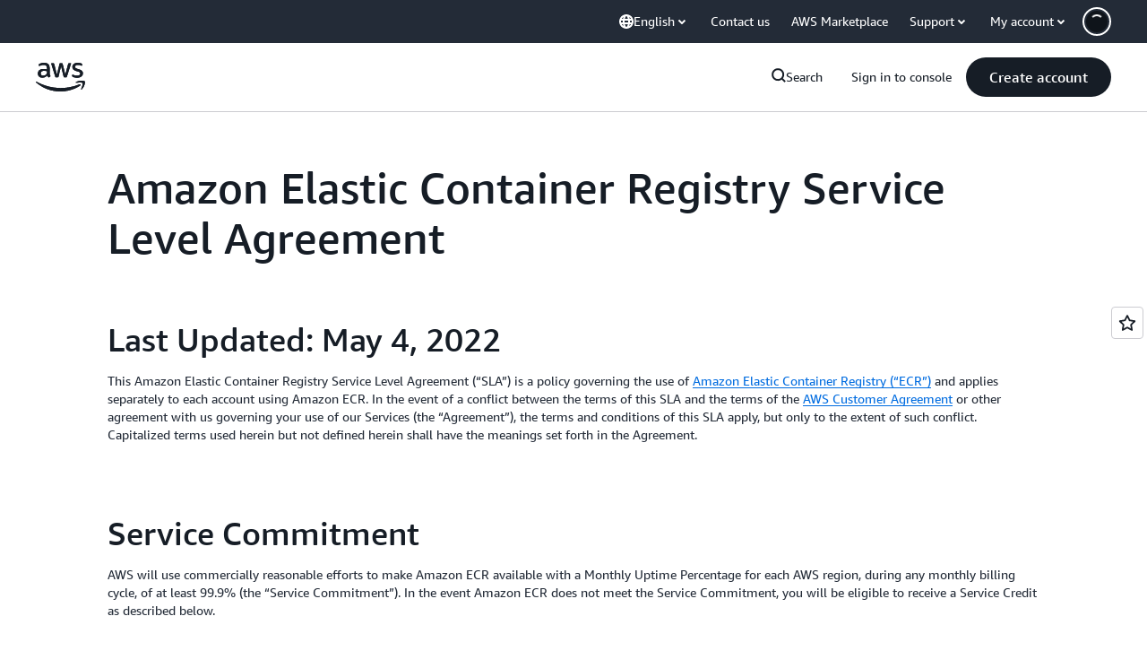

--- FILE ---
content_type: text/css
request_url: https://a0.awsstatic.com/eb-csr/2.0.15/orchestrate.css
body_size: -131
content:
[data-eb-slot-csr] {
    visibility: hidden;
}


--- FILE ---
content_type: application/javascript
request_url: https://a0.awsstatic.com/eb-csr/2.0.15/react/react.production.min.js
body_size: 2371
content:
var e,t={};
/** @license React v17.0.2
 * react.production.min.js
 *
 * Copyright (c) Facebook, Inc. and its affiliates.
 *
 * This source code is licensed under the MIT license found in the
 * LICENSE file in the root directory of this source tree.
 */function r(){if(e)return t;e=1;var r=Object.assign,n=60103,o=60106;t.Fragment=60107,t.StrictMode=60108,t.Profiler=60114;var u=60109,i=60110,f=60112;t.Suspense=60113;var a=60115,c=60116;if("function"==typeof Symbol&&Symbol.for){var l=Symbol.for;n=l("react.element"),o=l("react.portal"),t.Fragment=l("react.fragment"),t.StrictMode=l("react.strict_mode"),t.Profiler=l("react.profiler"),u=l("react.provider"),i=l("react.context"),f=l("react.forward_ref"),t.Suspense=l("react.suspense"),a=l("react.memo"),c=l("react.lazy")}var s="function"==typeof Symbol&&Symbol.iterator;function p(e){for(var t="https://reactjs.org/docs/error-decoder.html?invariant="+e,r=1;r<arguments.length;r++)t+="&args[]="+encodeURIComponent(arguments[r]);return"Minified React error #"+e+"; visit "+t+" for the full message or use the non-minified dev environment for full errors and additional helpful warnings."}var y={isMounted:function(){return!1},enqueueForceUpdate:function(){},enqueueReplaceState:function(){},enqueueSetState:function(){}},d={};function v(e,t,r){this.props=e,this.context=t,this.refs=d,this.updater=r||y}function h(){}function _(e,t,r){this.props=e,this.context=t,this.refs=d,this.updater=r||y}v.prototype.isReactComponent={},v.prototype.setState=function(e,t){if("object"!=typeof e&&"function"!=typeof e&&null!=e)throw Error(p(85));this.updater.enqueueSetState(this,e,t,"setState")},v.prototype.forceUpdate=function(e){this.updater.enqueueForceUpdate(this,e,"forceUpdate")},h.prototype=v.prototype;var m=_.prototype=new h;m.constructor=_,r(m,v.prototype),m.isPureReactComponent=!0;var b={current:null},S=Object.prototype.hasOwnProperty,$={key:!0,ref:!0,__self:!0,__source:!0};function w(e,t,r){var o,u={},i=null,f=null;if(null!=t)for(o in void 0!==t.ref&&(f=t.ref),void 0!==t.key&&(i=""+t.key),t)S.call(t,o)&&!$.hasOwnProperty(o)&&(u[o]=t[o]);var a=arguments.length-2;if(1===a)u.children=r;else if(1<a){for(var c=Array(a),l=0;l<a;l++)c[l]=arguments[l+2];u.children=c}if(e&&e.defaultProps)for(o in a=e.defaultProps)void 0===u[o]&&(u[o]=a[o]);return{$$typeof:n,type:e,key:i,ref:f,props:u,_owner:b.current}}function g(e){return"object"==typeof e&&null!==e&&e.$$typeof===n}var k=/\/+/g;function C(e,t){return"object"==typeof e&&null!==e&&null!=e.key?function(e){var t={"=":"=0",":":"=2"};return"$"+e.replace(/[=:]/g,(function(e){return t[e]}))}(""+e.key):t.toString(36)}function E(e,t,r,u,i){var f=typeof e;"undefined"!==f&&"boolean"!==f||(e=null);var a=!1;if(null===e)a=!0;else switch(f){case"string":case"number":a=!0;break;case"object":switch(e.$$typeof){case n:case o:a=!0}}if(a)return i=i(a=e),e=""===u?"."+C(a,0):u,Array.isArray(i)?(r="",null!=e&&(r=e.replace(k,"$&/")+"/"),E(i,t,r,"",(function(e){return e}))):null!=i&&(g(i)&&(i=function(e,t){return{$$typeof:n,type:e.type,key:t,ref:e.ref,props:e.props,_owner:e._owner}}(i,r+(!i.key||a&&a.key===i.key?"":(""+i.key).replace(k,"$&/")+"/")+e)),t.push(i)),1;if(a=0,u=""===u?".":u+":",Array.isArray(e))for(var c=0;c<e.length;c++){var l=u+C(f=e[c],c);a+=E(f,t,r,l,i)}else if(l=function(e){return null===e||"object"!=typeof e?null:"function"==typeof(e=s&&e[s]||e["@@iterator"])?e:null}(e),"function"==typeof l)for(e=l.call(e),c=0;!(f=e.next()).done;)a+=E(f=f.value,t,r,l=u+C(f,c++),i);else if("object"===f)throw t=""+e,Error(p(31,"[object Object]"===t?"object with keys {"+Object.keys(e).join(", ")+"}":t));return a}function R(e,t,r){if(null==e)return e;var n=[],o=0;return E(e,n,"","",(function(e){return t.call(r,e,o++)})),n}function j(e){if(-1===e._status){var t=e._result;t=t(),e._status=0,e._result=t,t.then((function(t){0===e._status&&(t=t.default,e._status=1,e._result=t)}),(function(t){0===e._status&&(e._status=2,e._result=t)}))}if(1===e._status)return e._result;throw e._result}var P={current:null};function O(){var e=P.current;if(null===e)throw Error(p(321));return e}var x={ReactCurrentDispatcher:P,ReactCurrentBatchConfig:{transition:0},ReactCurrentOwner:b,IsSomeRendererActing:{current:!1},assign:r};return t.Children={map:R,forEach:function(e,t,r){R(e,(function(){t.apply(this,arguments)}),r)},count:function(e){var t=0;return R(e,(function(){t++})),t},toArray:function(e){return R(e,(function(e){return e}))||[]},only:function(e){if(!g(e))throw Error(p(143));return e}},t.Component=v,t.PureComponent=_,t.__SECRET_INTERNALS_DO_NOT_USE_OR_YOU_WILL_BE_FIRED=x,t.cloneElement=function(e,t,o){if(null==e)throw Error(p(267,e));var u=r({},e.props),i=e.key,f=e.ref,a=e._owner;if(null!=t){if(void 0!==t.ref&&(f=t.ref,a=b.current),void 0!==t.key&&(i=""+t.key),e.type&&e.type.defaultProps)var c=e.type.defaultProps;for(l in t)S.call(t,l)&&!$.hasOwnProperty(l)&&(u[l]=void 0===t[l]&&void 0!==c?c[l]:t[l])}var l=arguments.length-2;if(1===l)u.children=o;else if(1<l){c=Array(l);for(var s=0;s<l;s++)c[s]=arguments[s+2];u.children=c}return{$$typeof:n,type:e.type,key:i,ref:f,props:u,_owner:a}},t.createContext=function(e,t){return void 0===t&&(t=null),(e={$$typeof:i,_calculateChangedBits:t,_currentValue:e,_currentValue2:e,_threadCount:0,Provider:null,Consumer:null}).Provider={$$typeof:u,_context:e},e.Consumer=e},t.createElement=w,t.createFactory=function(e){var t=w.bind(null,e);return t.type=e,t},t.createRef=function(){return{current:null}},t.forwardRef=function(e){return{$$typeof:f,render:e}},t.isValidElement=g,t.lazy=function(e){return{$$typeof:c,_payload:{_status:-1,_result:e},_init:j}},t.memo=function(e,t){return{$$typeof:a,type:e,compare:void 0===t?null:t}},t.useCallback=function(e,t){return O().useCallback(e,t)},t.useContext=function(e,t){return O().useContext(e,t)},t.useDebugValue=function(){},t.useEffect=function(e,t){return O().useEffect(e,t)},t.useImperativeHandle=function(e,t,r){return O().useImperativeHandle(e,t,r)},t.useLayoutEffect=function(e,t){return O().useLayoutEffect(e,t)},t.useMemo=function(e,t){return O().useMemo(e,t)},t.useReducer=function(e,t,r){return O().useReducer(e,t,r)},t.useRef=function(e){return O().useRef(e)},t.useState=function(e){return O().useState(e)},t.version="17.0.2",t}export{r};

--- FILE ---
content_type: text/javascript
request_url: https://cx0.m.awsstatic.com/assets/clam/2.0.0/index.js
body_size: 22565
content:
const P=b;(function(c,d){const O=b,e=c();while(!![]){try{const f=parseInt(O(0x206))/0x1+-parseInt(O(0x2cc))/0x2+parseInt(O(0x2c0))/0x3*(-parseInt(O(0x291))/0x4)+parseInt(O(0x2d4))/0x5*(-parseInt(O(0x31b))/0x6)+parseInt(O(0x25d))/0x7*(parseInt(O(0x2f3))/0x8)+-parseInt(O(0x378))/0x9*(parseInt(O(0x28e))/0xa)+parseInt(O(0x369))/0xb;if(f===d)break;else e['push'](e['shift']());}catch(g){e['push'](e['shift']());}}}(a,0x75814));let _oid='8810',_xp='{{exclusionParams}}',_dcd=0x3,_mrr=P(0x210),_es=!![],_ol=[],_oed=[],_ved={},_errs,_usd={},_ud,_cu,_fe,_ml={},_udl,_dm=![],_lac,_LOL=['insertLinks',P(0x283),P(0x2fa)],_le=![],_lc=![],_rm=[],_vm=[],_rml=[],_dv={},_dct=typeof _dcd===P(0x247)?_dcd*0x3e8:0x0,_mrc=typeof _mrr===P(0x247)?_mrr:0x1,_cac=![],_tn=[];window[P(0x340)]=async function(c){const Q=P;_errs='',_ud={},_cu=window[Q(0x2cd)][Q(0x2e6)],_fe=c;let d=[Q(0x379),'caSidePanel',Q(0x1e4),Q(0x37b),'fbclid',Q(0x28d),'sessionid',Q(0x309),Q(0x276),Q(0x26e),Q(0x33f),Q(0x33b),'utm_term',Q(0x21e),Q(0x269),Q(0x2fd),Q(0x34b),Q(0x36b),'dc_lat',Q(0x270),Q(0x236),Q(0x31e),'preview_nonce',Q(0x371),'_thumbnail_id','preview',Q(0x212),Q(0x2b6),Q(0x366),Q(0x229),'srsltid'];_xp!=='{{exclusionParams}}'&&(d=[...d,..._xp]);let e=new URL(_cu),f=new URL(_cu);e[Q(0x28a)][Q(0x1e3)]('caDebugMode')&&e[Q(0x28a)][Q(0x213)](Q(0x1e4))['toLowerCase']()['trim']()==='true'&&(_dm=!![]);for(let m of f[Q(0x28a)][Q(0x31a)]()){d['includes'](m)&&e[Q(0x28a)][Q(0x252)](m);}var g=e[Q(0x2e6)]['replace'](/#(.*)/g,'');g=g['replace'](/(\?\&)/g,'?')['replace'](/[&]+/g,'&');g[Q(0x2f5)]('?')&&(g=g[Q(0x35e)](/(\?)/g,''));var h=g;g=removePrototype(g);var i=murmurHash3(g,g['length']),j=Q(0x336)+_oid+Q(0x26f)+i,k=![];let l={};_dm&&(console[Q(0x257)](Q(0x2dd),i),console[Q(0x257)]('CA\x20event:',c,Q(0x333),isCache)),CACHE[j]?(k=!![],l=JSON['parse'](decodeContent(CACHE[j][Q(0x284)])),await processResponse(l,c,k,i,h)):_usd[_cu]?await processResponse(_usd[_cu],c,k,i,h):(_es=![],await apiCall(j,h,i)['then'](async n=>{const R=Q;_es=!![],l=JSON[R(0x355)](decodeContent(n[R(0x284)])),window[R(0x328)]('clarityautomate.debugger',()=>{const S=R;try{sendInfoToCaPlugin(JSON[S(0x355)](decodeContent(n[S(0x284)])));}catch(o){}}),await processResponse(l,c,k,i,h);})['catch'](n=>{const T=Q;console[T(0x257)]('CA\x20Error:\x20Error\x20in\x20executing\x20js\x20|',n);})),await sendStatusCodeLog(i),window[Q(0x302)](new Event(Q(0x384))),_dm&&(console[Q(0x257)]('CA\x20cache\x20after\x20optimizations:',isCache),console['log'](Q(0x27d))),loadDubugMode(_cu,l);};function sendInfoToCaPlugin(c){const U=P;if(window[U(0x26c)]&&c[U(0x265)]?.[U(0x29f)]>0x0){let d={};for(const e of c['variables']){if(e[U(0x218)]==='gtm'){const f=Object[U(0x31a)](e)['find'](g=>!['','variableType',U(0x298),U(0x353),U(0x2c8),'operationType',U(0x376)][U(0x22e)](g)&&e[g]);if(f){const g=e[f];window['dataLayer'][U(0x2a1)](h=>{const V=U;Object[V(0x31a)](h)[V(0x2a1)](function(i){i===g&&h[i]&&(d[f]=h[i]);});});}}}c[U(0x26c)]=d;}window['dispatchEvent'](new CustomEvent(U(0x271),{'detail':JSON[U(0x356)](c)}));}async function sendStatusCodeLog(c){const W=P;try{let d=window[W(0x273)][W(0x363)](W(0x281))[0x0];d?.['responseStatus']===0x194&&document[W(0x2cf)]&&await callExtApi(c,'StatusCode');}catch(f){console['log'](W(0x248),f[W(0x36e)]);}}var CACHE={};let isCache=![];var apiCall=(c,d,e,f=!![],g=0x0)=>{return new Promise((h,i)=>{const X=b;fetch(c,{'method':X(0x27f),'headers':{'clrt-referer':d},'referrerPolicy':X(0x294)})[X(0x2f9)](j=>j[X(0x315)]())[X(0x2f9)](j=>{return CACHE[c]=j,isCache=!![],h(j);})[X(0x2f1)](j=>{const Y=X;console['log'](Y(0x23e),j);let k=navigator[Y(0x358)]?navigator[Y(0x358)]:Y(0x2fe);updateErrors(Y(0x2b3)+g+'\x20userAgent:\x20'+k);if(f)return apiCall(c,d,e,![],0x1)[Y(0x2f9)](h)[Y(0x2f1)](i);else i(j);_errs!=''&&d['match'](new RegExp(/\?clrtqa|&clrtqa/ig))==null&&callExtApi(e,Y(0x30f));});});};function loadDubugMode(c,d){}async function pingRules(c){const Z=P;for(const d of _rm){try{if(d[Z(0x2d7)]&&d[Z(0x225)][Z(0x237)]!=Z(0x252))continue;if(d[Z(0x225)]['type']==Z(0x295)){let f=d['action'][Z(0x237)]==Z(0x1f3)?Z(0x27e):d['action']['location'],g;try{g=document[Z(0x254)](f);}catch(h){_le&&await updateErrors(Z(0x1f6)+f+'\x20action:'+d[Z(0x225)][Z(0x237)]);}if(g&&g[Z(0x29f)]>0x0){if(d[Z(0x225)][Z(0x237)]==Z(0x1f3)){let i=await getRequiredSchema(g,d[Z(0x225)][Z(0x2cd)]),j=i[Z(0x264)],k=Array[Z(0x2ca)](g)[Z(0x32d)](j);if((!d[Z(0x2bc)]||!d[Z(0x2bc)]['includes'](j))&&!j['hasAttribute'](Z(0x204))&&_rml[Z(0x20c)](l=>l['id']===d['id']&&l[Z(0x217)][Z(0x22e)](k))){if(d[Z(0x317)]&&d[Z(0x317)]['length']>0x0)for(let l of d[Z(0x317)]){if((variableObject[l[Z(0x222)]]||_dv[l[Z(0x222)]])&&l[Z(0x2d1)]){l[Z(0x2d1)]=![];if(!c)await performAction(d,undefined,j,k,![]);else c&&d[Z(0x25b)]&&await performAction(d,undefined,j,k);l[Z(0x2d1)]=!![];}}}else{if(!d[Z(0x2bc)]||!d[Z(0x2bc)]['includes'](j)&&!j[Z(0x1f0)](Z(0x204))){if(!c)await performAction(d,undefined,j,k,![]);else c&&d['multiTrigger']&&await performAction(d,undefined,j,k);}}}else for(let m=0x0;m<g[Z(0x29f)];m++){let n=g[m];if(d['isAllDeleted']&&!d[Z(0x2bc)][Z(0x20c)](o=>o['innerHTML']===n[Z(0x28c)]))continue;if((!d[Z(0x2bc)]||!d['successElements'][Z(0x22e)](n))&&!n['hasAttribute'](Z(0x204))&&_rml['some'](o=>o['id']===d['id']&&o['missedIndices'][Z(0x22e)](m))){if(d[Z(0x317)]&&d['missedVariables']['length']>0x0)for(let o of d[Z(0x317)]){if((variableObject[o[Z(0x222)]]||_dv[o[Z(0x222)]])&&o[Z(0x2d1)]){o[Z(0x2d1)]=![];if(!c)await performAction(d,undefined,n,m,![]);else c&&d[Z(0x25b)]&&await performAction(d,undefined,n,m);o[Z(0x2d1)]=!![];}}}else{if(!d[Z(0x2bc)]||!d['successElements'][Z(0x22e)](n)&&!n['hasAttribute']('clrt-opt')){if(!c)await performAction(d,undefined,n,m,![]);else c&&d[Z(0x25b)]&&await performAction(d,undefined,n,m);}}}}else{if(_le&&!d['isDeleted'])console[Z(0x257)](Z(0x349)+f+Z(0x32b)+(d['id']+0x1)+Z(0x268)+d[Z(0x225)]['actionType']),await updateErrors(Z(0x1f6)+f+Z(0x260)+d[Z(0x225)][Z(0x237)]);else{}}}else{let p;try{p=document['evaluate'](d[Z(0x225)][Z(0x2cd)],document,null,XPathResult[Z(0x279)],null);}catch(q){_le&&await updateErrors('type:xpath\x20location:'+d['action'][Z(0x2cd)]+'\x20action:'+d[Z(0x225)][Z(0x237)]);}if(p&&p[Z(0x241)]>0x0)for(let r=0x0;r<p[Z(0x241)];r++){let s=p['snapshotItem'](r);if(d[Z(0x24e)]&&!d[Z(0x2bc)][Z(0x20c)](t=>t[Z(0x28c)]===s['innerHTML']))continue;if((!d[Z(0x2bc)]||!d[Z(0x2bc)][Z(0x22e)](s))&&!s['hasAttribute'](Z(0x204))&&_rml[Z(0x20c)](t=>t['id']===d['id']&&t['missedIndices']['includes'](r))){if(d[Z(0x317)]&&d['missedVariables'][Z(0x29f)]>0x0)for(let t of d[Z(0x317)]){if((variableObject[t[Z(0x222)]]||_dv[t['name']])&&t[Z(0x2d1)]){t[Z(0x2d1)]=![];if(!c)await performAction(d,undefined,s,r,![]);else c&&d[Z(0x25b)]&&await performAction(d,undefined,s,r);t[Z(0x2d1)]=!![];}}}else{if((!d['successElements']||!d[Z(0x2bc)][Z(0x22e)](s))&&!s[Z(0x1f0)]('clrt-opt')){if(!c)await performAction(d,undefined,s,r,![]);else c&&d[Z(0x25b)]&&await performAction(d,undefined,s,r);}}}else{if(_le&&!d[Z(0x2d7)])console[Z(0x257)]('CA\x20Error:\x20error\x20to\x20execute\x20on\x20xpath\x20'+d[Z(0x225)][Z(0x2cd)]+Z(0x32b)+(d['id']+0x1)+'\x20|\x20ruleType:\x20'+d[Z(0x225)]['actionType']),await updateErrors(Z(0x37d)+d[Z(0x225)]['location']+Z(0x260)+d['action'][Z(0x237)]);else{}}}if(d[Z(0x2d7)]&&d[Z(0x2bc)]?.[Z(0x29f)]>0x0)d[Z(0x24e)]=!![];}catch(u){}}}async function pingVariables(c,d){const a0=P;for(const f of c){try{if(f[a0(0x301)]=='gtm'&&d)continue;if(f[a0(0x301)]==a0(0x34e))await processEachVariable(f[a0(0x265)]),c=c[a0(0x259)](g=>g[a0(0x222)]!==f['name']),!variableObject[f[a0(0x222)]]&&_le&&(console[a0(0x257)](a0(0x314)+f[a0(0x2c8)]+a0(0x219)),await updateErrors(a0(0x1e2)+f[a0(0x2c8)]+a0(0x2ab)));else{if(f['clrt_selectorType']==a0(0x243)){let g,h=f['clrt_parentSelectorType']||a0(0x2c1);try{g=h=='css'?document['querySelectorAll'](f[a0(0x2cd)]):document[a0(0x262)](f['location'],document,null,XPathResult[a0(0x279)],null);}catch(i){}g&&(g['length']||g['snapshotLength'])>0x0?(await processDynamicVariable(f[a0(0x36f)],f[a0(0x265)]),c=c[a0(0x259)](j=>j[a0(0x2cd)]!==f[a0(0x2cd)])):_le&&(console[a0(0x257)]('CA\x20Error:\x20'+h+'\x20'+f[a0(0x2cd)]+a0(0x361)),await updateErrors(a0(0x364)+h+'\x20location:'+f[a0(0x2cd)]+a0(0x2ab)));}else{if(f['clrt_selectorType']==a0(0x295)){let j;try{j=document['querySelectorAll'](f['location']);}catch(k){_le&&await updateErrors(a0(0x1f6)+f[a0(0x2cd)]+a0(0x2ab));}if(f[a0(0x265)][a0(0x218)]===a0(0x2b1)&&j&&j[a0(0x29f)]>0x0)for(let l=0x0;l<j[a0(0x29f)];l++){let m=JSON[a0(0x355)](j[l]['innerText']);if(m&&m[a0(0x339)]&&m[a0(0x339)]==f[a0(0x2c8)]['split']('.')[0x0]){let n=await storeSchemaVariable(m,f[a0(0x222)],f['value']);if(n)console[a0(0x257)]('CA\x20schema\x20@type\x20'+f[a0(0x2c8)]+a0(0x332)),c=c[a0(0x259)](o=>o['location']!==f[a0(0x2cd)]);else{if(_le)console[a0(0x257)](a0(0x208)+f[a0(0x2c8)]+a0(0x219)),await updateErrors(a0(0x22f)+f[a0(0x2c8)]+a0(0x2ab));else{}}}}else{if(j&&j[a0(0x29f)]>0x0)console[a0(0x257)](a0(0x2d2)+f[a0(0x2cd)]+a0(0x332)),await processEachVariable(f[a0(0x265)]),c=c[a0(0x259)](o=>o['location']!==f[a0(0x2cd)]);else{if(_le)console[a0(0x257)](a0(0x2e0)+f[a0(0x2cd)]+a0(0x361)),await updateErrors(a0(0x1f6)+f['location']+a0(0x2ab));else{}}}}else{let o;try{o=document[a0(0x262)](f[a0(0x2cd)],document,null,XPathResult[a0(0x279)],null);}catch(p){_le&&await updateErrors(a0(0x37d)+f[a0(0x2cd)]+a0(0x2ab));}if(o&&o[a0(0x241)]>0x0)console[a0(0x257)](a0(0x275)+f['location']+a0(0x332)),await processEachVariable(f[a0(0x265)]),c=c['filter'](q=>q[a0(0x2cd)]!==f['location']);else{if(_le)console[a0(0x257)](a0(0x325)+f['location']+a0(0x361)),await updateErrors(a0(0x37d)+f[a0(0x2cd)]+a0(0x2ab));else{}}}}}}catch(q){}}return c;}async function processResponse(c,d,e,f,g){const a1=P;if(c['variables']!=undefined&&c['variables']&&c[a1(0x265)][a1(0x29f)]!=0x0&&!e){await processVariables(c);if(_vm[a1(0x29f)]>0x0){let h=_vm;const i=setInterval(async()=>{const a2=a1;h=await pingVariables(h,!![]),h[a2(0x29f)]===0x0&&clearInterval(i);},0x32);let j=0x1;_lc?j=setTimeout(async()=>{const a3=a1;_le=!![],clearInterval(i),h=await pingVariables(h,![]),c[a3(0x284)]&&_rm['length']>0x0&&(_le=![],await pingRules(e),_le=!![]);},0xbb8+_dct):j=setTimeout(()=>{_le=!![],clearInterval(i);},0x7530),window[a1(0x328)](a1(0x330),async()=>{clearTimeout(j),setTimeout(async()=>{const a4=b;_le=!![],clearInterval(i),clearTimeout(j),h=await pingVariables(h,![]),c[a4(0x284)]&&_rm[a4(0x29f)]>0x0&&(_le=![],await pingRules(e),_le=!![]);},_dct);});}}if(c['data']){await processRules(c,d,e);if(_rm[a1(0x29f)]>0x0){const k=setInterval(async()=>{await pingRules(e);},0x64);let l=0x1;_lc?l=setTimeout(async()=>{const a5=a1;_le=!![],clearInterval(k),await pingRules(e),_errs!=''&&c[a5(0x35c)]&&c['URL']===g&&g[a5(0x32f)](new RegExp(/\?clrtqa|&clrtqa/ig))==null&&await callExtApi(f,a5(0x30f)),_cac=!![];},0xbb8+_dct):l=setTimeout(async()=>{_le=!![],clearInterval(k);},0x7530),window[a1(0x328)]('load',async()=>{clearTimeout(l),setTimeout(async()=>{const a6=b;_le=!![],clearInterval(k),clearTimeout(l),await pingRules(e),_errs!=''&&c['URL']&&c[a6(0x35c)]===g&&g[a6(0x32f)](new RegExp(/\?clrtqa|&clrtqa/ig))==null&&await callExtApi(f,a6(0x30f)),_cac=!![];},_dct);});}}!e&&c[a1(0x2d6)]&&c[a1(0x2d6)]['trim']()!=''&&document[a1(0x37e)][a1(0x2c4)](document['createComment'](c[a1(0x2d6)]));}async function processMultiMatch(c,d,e,f){const a7=P;let g=a7(0x2c1);c[a7(0x225)][a7(0x2e9)]&&(g=c[a7(0x225)][a7(0x2e9)]);var h;try{g==a7(0x295)?h=document[a7(0x254)](c[a7(0x225)][a7(0x2cd)]):h=document[a7(0x262)](c[a7(0x225)][a7(0x2cd)],document,null,XPathResult['ORDERED_NODE_SNAPSHOT_TYPE'],null);}catch(l){console[a7(0x257)](a7(0x2ac)+g+'\x20'+c[a7(0x225)]['location']+a7(0x36a)+(c['id']+0x1)+'\x20|\x20ruleType:\x20'+c[a7(0x225)][a7(0x237)]);}if(h){var j=[];if(g==a7(0x295))j=Array[a7(0x2ca)](h);else for(var k=0x0;k<h[a7(0x241)];k++){j[a7(0x282)](h['snapshotItem'](k));}j[a7(0x29f)]===0x0&&console[a7(0x257)](a7(0x2f0)+g+'\x20'+c[a7(0x225)][a7(0x2cd)]+a7(0x2f8)+(c['id']+0x1)+'\x20|\x20ruleType:\x20'+c[a7(0x225)][a7(0x237)]);let m=j;_ml[f]&&_ml[f]<j[a7(0x29f)]&&(m=j[a7(0x1f5)](_ml[f],j[a7(0x29f)]));!e&&(_ud=JSON[a7(0x355)](JSON['stringify'](c)));for(let n=0x0;n<m['length'];n++){if(!e)await performAction(c,d,m[n],j[a7(0x32d)](m[n]),![]);else e&&await performAction(c,d,m[n],j[a7(0x32d)](m[n]));}if(c['isDeleted']&&c[a7(0x225)][a7(0x237)]==a7(0x252)&&c['successElements']?.['length']>0x0)c[a7(0x24e)]=!![];!e&&_udl['push'](_ud),_ml[f]=j[a7(0x29f)];}}async function processRules(c,d,e){const a8=P;_udl=[];for(var f=0x0;f<c['data']['length'];f++){var g=Date['now'](),h=c[a8(0x284)][f],j=0x0;let m=![];h['multiTrigger']!=undefined&&(m=h[a8(0x25b)]);if((h[a8(0x225)][a8(0x1ee)]!=undefined&&h['action'][a8(0x1ee)]==![]||h[a8(0x225)][a8(0x237)]==a8(0x357)||h[a8(0x225)][a8(0x237)]==a8(0x251)||h[a8(0x225)][a8(0x237)]==a8(0x1f3)||_LOL[a8(0x22e)](h[a8(0x225)][a8(0x237)]))&&(!e||e)){if(d===a8(0x306)){var k=0x2710;await checkIfElemExists(h[a8(0x225)][a8(0x2cd)],h[a8(0x225)][a8(0x2e9)]);}if(!e){h['id']=f,_ud=JSON[a8(0x355)](JSON[a8(0x356)](h)),await performAction(h,j,undefined,undefined,![]);if(h[a8(0x2d7)]&&h[a8(0x225)][a8(0x237)]==a8(0x252)&&h[a8(0x2bc)]?.[a8(0x29f)]>0x0)h[a8(0x24e)]=!![];_rm[a8(0x282)](h),_udl['push'](_ud);}else e&&await performAction(h,j);if(_LOL[a8(0x22e)](h[a8(0x225)][a8(0x237)]))h['id']=f,_rm[a8(0x282)](h);else{if(h['action'][a8(0x237)]==a8(0x251))h['id']=f,h[a8(0x225)]['location']='head',h[a8(0x225)][a8(0x2e9)]=a8(0x295),_rm['push'](h);else h['action'][a8(0x237)]=='update\x20schema'&&(h['id']=f,h['action']['type']=a8(0x295),_rm[a8(0x282)](h));}}else(!e||e)&&(h['id']=f,await processMultiMatch(h,j,e,f+0x1),_rm['push'](h));var l=Date[a8(0x35d)]();};!e&&(_usd[_cu]=_usd[_cu]||{},_usd[_cu][a8(0x284)]=_udl);}function storeVariable(c,d){const a9=P;let e=c[a9(0x1fd)];d!=''&&(variableObject[d]=e[a9(0x381)]());}function processXpathVariable(c,d,e){const aa=P;d===''&&(variableObject[c]=d),checkIfElemExists(d,aa(0x2c1))[aa(0x2f9)](f=>{const ab=aa;storeVariable(f,c),updateVariableElementDataList(e,d,ab(0x2c1),f,c);})[aa(0x2f1)](f=>{const ac=aa;console['log']('CA\x20Warning:\x20xpath\x20'+d+ac(0x338)),_vm[ac(0x282)]({'variables':e,'location':d,'clrt_selectorType':ac(0x2c1)});});}function processCssVariable(c,d,e){const ad=P;let f=document[ad(0x35a)](d);f?(storeVariable(f,c),updateVariableElementDataList(e,d,ad(0x295),f,c)):(console[ad(0x257)]('CA\x20Warning:\x20css\x20'+d+'\x20not\x20found\x20for\x20variable\x20at\x20the\x20moment\x20|\x20retrying...'),_vm[ad(0x282)]({'variables':e,'location':d,'clrt_selectorType':'css'}));}function processGtmVariable(c,d,e){const ae=P;var f=window[ae(0x26c)];f&&f[ae(0x2a1)](g=>{const af=ae;Object[af(0x31a)](g)[af(0x2a1)](function(h){h===d&&g[h]&&(variableObject[c]=g[h]);});}),!variableObject[c]&&!_le&&_vm[ae(0x282)]({'variables':e,'clrt_selectorType':ae(0x34e),'name':c,'value':d});}function extractSchemaVariable(c,d,e){const ag=P;if(d[0x0]==c[ag(0x339)]){for(let f=0x0;f<d[ag(0x29f)];f++){c[d[f]]&&(c=c[d[f]]);}c&&typeof c!='object'&&(variableObject[e]=c);}}async function storeSchemaVariable(c,d,e){const ah=P;var f=e['split']('.');return typeof c===ah(0x2db)?(c['@type']!=undefined&&await extractSchemaVariable(c,f,d),c[ah(0x249)]!=undefined&&c['@graph'][ah(0x362)](async g=>{await extractSchemaVariable(g,f,d);})):c[ah(0x362)](async g=>{await extractSchemaVariable(g,f,d);}),variableObject[d]?!![]:![];}async function processSchemaVariable(c,d,e){const ai=P;let f=d['split']('.')[0x0];d=d['replace'](/\[(.*?)\]/,'');var g=document[ai(0x254)](ai(0x27e));if(g&&g[ai(0x29f)]>0x0){var h=JSON[ai(0x355)](g[0x0][ai(0x305)]);if(g['length']>0x1){var i=Array[ai(0x2ca)](g)[ai(0x259)](j=>{const aj=ai;try{var k=JSON[aj(0x355)](j[aj(0x305)]);return k[aj(0x339)]!=undefined&&k[aj(0x339)]==d['split']('.')[0x0];}catch(l){}});if(i!=undefined&&i[ai(0x29f)]>0x0){let j=f['match'](/\[(.*?)\]/);if(i[ai(0x29f)]>0x1&&j&&j[ai(0x29f)]>0x1){let k=i[parseInt(j[0x1])-0x1];k?h=JSON[ai(0x355)](k[ai(0x305)]):(console[ai(0x257)]('CA\x20Error:\x20Invalid\x20index\x20found\x20for\x20variable\x20'+c),_le&&updateErrors(ai(0x2c7)+c+ai(0x2ab)));}else h=JSON[ai(0x355)](i[0x0][ai(0x305)]);}}h[ai(0x29f)]!=undefined?h[ai(0x362)](async l=>{await storeSchemaVariable(l,c,d);}):(await storeSchemaVariable(h,c,d),_vm[ai(0x282)]({'variables':e,'location':ai(0x27e),'clrt_selectorType':'css','name':c,'value':d}));}else _vm[ai(0x282)]({'variables':e,'location':ai(0x27e),'clrt_selectorType':'css','name':c,'value':d});}async function processScriptVariable(c,d){}var tagCount=function tagCount(c,d){const ak=P;switch(c['operationType']){case ak(0x35b):return d===c['value'];case'notEqual':return d!=c[ak(0x2c8)];case ak(0x224):return d<c['value'];case ak(0x23b):return d>c[ak(0x2c8)];case ak(0x28b):return d<=c[ak(0x2c8)];case ak(0x205):return d>=c[ak(0x2c8)];}};function countTag(c,d,e){const al=P;checkIfElemExists(d,e['type'])[al(0x2f9)](f=>{const am=al;var g=f[am(0x239)](e[am(0x353)])[am(0x29f)];if(e[am(0x240)]&&e[am(0x240)]!=''){var h=tagCount(e,g);if(h)variableObject[c]=g;}else variableObject[c]=g;})[al(0x2f1)](f=>{const an=al;console['log']('CA\x20Warning:\x20'+e[an(0x2e9)]+'\x20'+d+an(0x338)),_vm[an(0x282)]({'variables':e,'location':d,'clrt_selectorType':e[an(0x2e9)]==an(0x295)?an(0x295):an(0x2c1)});});}function processUrlVariable(c,d,e){const ao=P;let f=window[ao(0x2cd)]['href'];if(c&&c==ao(0x202)){let h=f['split'](/[/?]+/);variableObject[d]=h[0x1];}else{if(c&&c==ao(0x34d)){let j=f[ao(0x2ce)](/[?=&]+/);for(var g=0x0;g<j[ao(0x29f)];g++){j[g]==e&&(variableObject[d]=j[g+0x1]);}}else variableObject[d]=f;}}async function processMultiMatchVariable(c,d,e){const ap=P;let f;e[ap(0x376)]?.[ap(0x29f)]>=0x0&&(f=e[ap(0x376)]);let g=e['variableType']['replace'](ap(0x1fc),''),h=getElementList(d,g);if(h&&(h['snapshotLength']||h['length'])>0x0)for(let i=0x0;i<(h[ap(0x241)]||h[ap(0x29f)]);i++){let j=h[ap(0x24d)]?h[ap(0x24d)](i):h[i];await storeVariable(j,c+ap(0x220)+i),variableObject[c+'_ca_multiMatch_'+i]&&console[ap(0x257)](ap(0x2c9)+c+ap(0x1f2)),f&&await advancedVariableOperations(f,c+ap(0x220)+i);}else console[ap(0x257)](ap(0x2f0)+g+'\x20multiMatch\x20'+d+ap(0x338)),_vm['push']({'variables':e,'location':d,'clrt_selectorType':g});}async function countMatches(c,d,e){const aq=P;try{let f=e===aq(0x2c1)?document[aq(0x262)](d[c],document,null,XPathResult[aq(0x279)],null)['snapshotLength']:document[aq(0x254)](location)[aq(0x29f)];f>0x0?variableObject[c]=f:_le?(console[aq(0x257)](aq(0x2ac)+e+'\x20'+d[c]+aq(0x361)),await updateErrors(aq(0x20b)+e+'\x20location:'+d[c]+'\x20action:store\x20variable')):(console[aq(0x257)](aq(0x2f0)+e+'\x20'+d[c]+aq(0x338)),_vm[aq(0x282)]({'variables':d,'location':d[c],'clrt_selectorType':e}));}catch(g){_le&&(console[aq(0x257)](aq(0x2ac)+e+'\x20'+d[c]+aq(0x23a)),await updateErrors(aq(0x364)+e+aq(0x341)+d[c]+aq(0x2ab)));}}const getElementList=(c,d='xpath')=>{const ar=P;try{return d===ar(0x2c1)?document[ar(0x262)](c,document,null,XPathResult[ar(0x279)],null):document[ar(0x254)](c);}catch(e){return null;}};async function processDynamicVariable(c,d){const as=P;let e=[],f=d[c]?.[as(0x2c2)]?.[as(0x218)]||'xpath',g;_dv[c]=_dv[c]||{};const h=async(j,k)=>{const at=as;let l=getElementList(k[at(0x2cd)],k[at(0x218)]),m;if(l&&(l['snapshotLength']||l[at(0x29f)])>0x0)for(let n=0x0;n<(l['snapshotLength']||l[at(0x29f)]);n++){let o=l[at(0x24d)]?l[at(0x24d)](n):l[n];if(j[at(0x278)](o)||o[at(0x33e)]===Node[at(0x2da)]&&o['ownerElement']&&j['contains'](o[at(0x375)])){m=o;break;}}else{if(_le)console[at(0x257)](at(0x2ac)+(k[at(0x218)]||at(0x2c1))+'\x20'+k[at(0x2cd)]+'\x20not\x20found\x20for\x20variable'),await updateErrors(at(0x364)+(k[at(0x218)]||'xpath')+at(0x341)+k[at(0x2cd)]+at(0x2ab));else{}}return m;},i=async(j,k,l)=>{const au=as;for(let m of k){if(m[au(0x218)]==='text')l[m['variableName']]=m['variableValue']||'';else{let n=await h(j,m);if(n&&m['oneOf']?.[au(0x29f)]>0x0)for(const o of m[au(0x2f2)]){const p=n[au(0x1fd)][au(0x381)](),{condition:q,value:r,pattern:s,children:t}=o;let u=![];if(q==='equals'&&r?.[au(0x381)]()===p)u=!![];else{if(q===au(0x278)&&r&&p[au(0x22e)](r[au(0x381)]()))u=!![];else q===au(0x334)&&s&&new RegExp(s)['test'](p)&&(u=!![]);}if(u&&t?.[au(0x29f)]>0x0){l[m[au(0x36f)]]=await i(n,t,l[m[au(0x36f)]]||{});break;}}else l[m[au(0x36f)]]=n?n['textContent'][au(0x34a)]('\x22','\x5c\x22')[au(0x381)]():'';}if(l[m['variableName']]&&typeof l[m[au(0x36f)]]==au(0x27a)&&m[au(0x376)]&&m['advancedOperations']['length']>0x0){for(let v of m[au(0x376)]){l[m['variableName']]=await contentOperation(l[m[au(0x36f)]][au(0x381)](),v);};}if(m[au(0x1f4)]){if(m['isNumber']&&typeof l[m[au(0x36f)]]==au(0x27a)){if(l[m[au(0x36f)]]!=='')l[m[au(0x1f4)]]=Number(l[m['variableName']]);}else l[m['fieldName']]=l[m[au(0x36f)]];delete l[m[au(0x36f)]];}}return l;};g=getElementList(d[c][as(0x2c2)][as(0x2cd)],f);if(g&&(g[as(0x241)]||g['length'])>0x0){console[as(0x257)](as(0x33d)+f+'\x20'+d[c][as(0x2c2)][as(0x2cd)]+'\x20found\x20for\x20variable');for(let j=0x0;j<(g[as(0x241)]||g[as(0x29f)]);j++){let k=g[as(0x24d)]?g[as(0x24d)](j):g[j];_dv[c][j]=_dv[c][j]||{},_dv[c][j][c[as(0x35e)]('dyn_','')+as(0x354)]=j+0x1,await i(k,d[c][as(0x2e8)],_dv[c][j]);}}else _le?(console['log'](as(0x2ac)+f+'\x20'+d[c][as(0x2c2)]['location']+as(0x361)),await updateErrors('type:'+f+as(0x341)+d[c][as(0x2c2)]['location']+'\x20action:store\x20variable')):(console['log'](as(0x2f0)+f+'\x20'+d[c]['parent'][as(0x2cd)]+as(0x338)),e[as(0x282)]({'location':d[c][as(0x2c2)][as(0x2cd)],'clrt_selectorType':f}));e[as(0x29f)]>0x0&&_vm[as(0x282)]({'variableName':c,'variables':d,'location':e[0x0][as(0x2cd)],'clrt_parentSelectorType':e[0x0]['clrt_selectorType'],'clrt_selectorType':as(0x243)});}async function processEachVariable(c){const av=P;var d,e,f,g,h=Object[av(0x31a)](c);for(var i=0x0;i<h[av(0x29f)];i++){var k=h[i];if(c[av(0x218)]!=undefined&&k!=''&&c[k]!=''){if(k!=av(0x218)&&k!='containerId'&&k!=av(0x353)&&k!=av(0x2c8)&&k!=av(0x240)&&k!='advancedOperations'){if(c['variableType']==av(0x295))await processCssVariable(k,c[k],c);else{if(c[av(0x218)]==av(0x20f))variableObject[k]=c[k];else{if(c['variableType']=='gtm')await processGtmVariable(k,c[k],c);else{if(c[av(0x218)]==av(0x2b1))await processSchemaVariable(k,c[k],c);else{if(c[av(0x218)]==av(0x209))await processScriptVariable(k,c[k]);else{if(c[av(0x218)]==av(0x27b))await countTag(k,c[k],c);else{if(c['variableType']==av(0x368))await processUrlVariable(c['dataType'],k,c[k]);else{if(c['variableType']=='css_multiMatch'||c[av(0x218)]==av(0x2e2))await processMultiMatchVariable(k,c[k],c);else{if(c[av(0x218)]==av(0x243))await processDynamicVariable(k,c);else{if(c[av(0x218)]==av(0x2fc))await countMatches(k,c,av(0x2c1));else c['variableType']==av(0x2ea)?await countMatches(k,c,av(0x295)):await processXpathVariable(k,c[k],c);}}}}}}}}}variableObject[k]&&console[av(0x257)]('CA\x20Variable\x20'+k+'\x20stored');}}else k!=''&&k!==av(0x298)&&k!=av(0x376)&&c[k]!=''&&await processXpathVariable(k,c[k]);variableObject[k]!=undefined&&c['advancedOperations']!=undefined&&c[av(0x376)][av(0x29f)]>=0x0&&(f=c[av(0x376)],e=k),k!=''&&variableObject[k]!=undefined&&variableObject[k]!=''&&typeof variableObject[k]=='string'&&(variableObject[k]=await updateVariableContent(variableObject[k][av(0x381)]()));}f!=null&&f!=''&&f&&f[av(0x29f)]!=undefined&&(await advancedVariableOperations(f,e),f='');}var variableObject={};async function processVariables(c){const aw=P;var d=Date['now']();for(var e=0x0;e<c[aw(0x265)][aw(0x29f)];e++){var f=c[aw(0x265)][e];await processEachVariable(f);};_usd[_cu]=_usd[_cu]||{},_usd[_cu][aw(0x265)]=c[aw(0x265)];var g=Date[aw(0x35d)]();}async function advancedVariableOperations(c,d){const ax=P;for(var e=0x0;e<c[ax(0x29f)];e++){d!=''&&variableObject[d]!=undefined&&variableObject[d]!=''&&typeof variableObject[d]==ax(0x27a)&&(variableObject[d]=await contentOperation(variableObject[d][ax(0x381)](),c[e]));};}function contentOperation(c,d){const ay=P;if(d[ay(0x331)]==ay(0x2a7))c=c['replace'](/[\p{N}]+/ug,'')[ay(0x35e)](/\s+/g,'\x20')[ay(0x381)]();else{if(d[ay(0x331)]=='textRemover')c=c[ay(0x35e)](/[\p{L}]+/ug,'')[ay(0x35e)](/\s+/g,'\x20')['trim']();else{if(d[ay(0x331)]==ay(0x367))c=c[ay(0x34a)](d['value'],'')[ay(0x35e)](/\s+/g,'\x20')[ay(0x381)]();else{if(d[ay(0x331)]=='removeFirstCharacters')c=c[ay(0x343)](d['value'],c[ay(0x29f)])[ay(0x35e)](/\s+/g,'\x20')[ay(0x381)]();else{if(d[ay(0x331)]==ay(0x2ae))c=c[ay(0x343)](0x0,c[ay(0x29f)]-d['value'])[ay(0x35e)](/\s+/g,'\x20')[ay(0x381)]();else{if(d[ay(0x331)]=='upperCase')c=c[ay(0x24c)]();else{if(d[ay(0x331)]==ay(0x2a3))c=c[ay(0x1ff)]();else{if(d[ay(0x331)]==ay(0x233))c=c[ay(0x35e)](/[^\p{L}\p{N}\s]+/gu,'')['replace'](/\s+/g,'\x20')['trim']();else{if(d[ay(0x331)]==ay(0x35e))c=c[ay(0x34a)](d['value'],d[ay(0x2e1)])[ay(0x35e)](/\s+/g,'\x20')[ay(0x381)]();else{if(d[ay(0x331)]==ay(0x334)){let e=c[ay(0x32f)](new RegExp(d['pattern'],'ig'));e&&e[ay(0x29f)]>0x0&&(c=e[0x0]);}else d['operation']=='dateText'&&(c=optimizeDateFormat(c,d));}}}}}}}}}return c;}async function optimizeDateFormat(c,d){const az=P;let e=c;if(!d[az(0x337)]||d[az(0x337)]&&d[az(0x337)]==az(0x300)||d['format']&&d[az(0x337)][az(0x381)]()=='')e=await convertDateToISOFormat(c);else{let f=az(0x201)+d[az(0x337)];e=await processDate(f[az(0x2ce)]('.'),c,d[az(0x2a9)]);}return e;}async function convertDateToISOFormat(c){const aA=P;let d=new Date(c),e=d[aA(0x312)](),f=String(d[aA(0x22b)]()+0x1)[aA(0x307)](0x2,'0'),g=String(d[aA(0x256)]())[aA(0x307)](0x2,'0'),h=e+'-'+f+'-'+g+'\x20'+d[aA(0x238)]();return h;}function checkIfElemExists(c,d){return new Promise(function(e,f){const aB=b;try{var g,h;d&&d==aB(0x295)?(g=document[aB(0x35a)](c),h=aB(0x22a)):(g=document[aB(0x262)](c,document,null,XPathResult[aB(0x2af)],null)[aB(0x25a)],h=aB(0x2d5));}catch(i){return f(new Error(h+c+aB(0x23a)));}return g&&g!=null?e(g):f(new Error(h+c+aB(0x23a)));});}async function performDelay(c){await new Promise(function(d,e){setTimeout(d,c);});}async function performAction(c,d,e,f,g,h){const aC=P;var i;c[aC(0x225)][aC(0x2e9)]&&c['action'][aC(0x2e9)]==aC(0x295)?i='css':i='xpath';try{c['missedVariables']=[];if(c['action'][aC(0x1ee)]!=undefined&&c['action'][aC(0x1ee)])var j=updateContentPicker(c['action'],e,c['id'],f);else var j=await updateContentPicker(c['action'],e,c['id'],f);if(j[aC(0x1e9)]){await advancedOperations(c[aC(0x225)]);if(c[aC(0x225)][aC(0x237)]=='hyperlink')hyperLink(c[aC(0x225)],d),console[aC(0x257)]('CA\x20Rule\x20No:\x20'+(c['id']+0x1)+aC(0x268)+c[aC(0x225)][aC(0x237)]+aC(0x267));else{if(c[aC(0x225)][aC(0x237)]==aC(0x251)&&c['action'][aC(0x2c3)]!=undefined&&c[aC(0x225)][aC(0x2c3)]&&c[aC(0x225)][aC(0x2c3)]!=''&&(!c['missedIndices']||c[aC(0x217)]?.[aC(0x29f)]>0x0))insertSchema(c['action']['content'],c['id']),console[aC(0x257)](aC(0x37a)+(c['id']+0x1)+aC(0x268)+c['action'][aC(0x237)]+'\x20|\x20Success');else{if(c[aC(0x225)][aC(0x237)]==aC(0x1f3)&&c[aC(0x225)]['location']){let k=!![],l=await updateSchema(c[aC(0x225)][aC(0x2cd)],c[aC(0x225)][aC(0x380)],c['id'],k);e=l[aC(0x37c)];if(e)await updateOptimizedSchema(c,l[aC(0x2be)],e);console['log'](aC(0x37a)+(c['id']+0x1)+aC(0x268)+c[aC(0x225)]['actionType']+'\x20|\x20'+(l['isSuccess']?aC(0x2e7):aC(0x1e0)));}else{if(_LOL[aC(0x22e)](c[aC(0x225)][aC(0x237)]))manageLinks(c['action'],c['id']),console['log'](aC(0x37a)+(c['id']+0x1)+aC(0x268)+c[aC(0x225)][aC(0x237)]);else{if(!c[aC(0x217)]||c[aC(0x217)]?.[aC(0x29f)]>0x0||h){c[aC(0x225)]['multiMatch']!=undefined&&c[aC(0x225)]['multiMatch']==![]&&(e=await checkIfElemExists(c[aC(0x225)][aC(0x2cd)],c[aC(0x225)]['type']));if(e){let m=e['innerHTML'];c['action']['locationType']==aC(0x1f9)&&(m=e['getAttribute'](c[aC(0x225)][aC(0x311)]));_dm&&console[aC(0x257)]('CA\x20EVENT:',_fe,'|\x20VALUE\x20BEFORE\x20OPTIMIZATION\x20AT',c[aC(0x225)][aC(0x2cd)],':',m);if(c['action'][aC(0x237)]==aC(0x299))document[aC(0x37e)][aC(0x28c)]=document[aC(0x37e)][aC(0x28c)][aC(0x35e)](new RegExp('\x5cb'+c[aC(0x225)]['regex']+'\x5cb','g'),c[aC(0x225)][aC(0x2c8)]);else{if(c[aC(0x225)]['actionType']=='replace')replaceContent(c[aC(0x225)],e,c['id']);else{if(c[aC(0x225)][aC(0x237)]==aC(0x303)||c[aC(0x225)][aC(0x237)]=='add')updateContent(c[aC(0x225)],e,c['id']);else{if(c[aC(0x225)]['actionType']==aC(0x252))deleteLocation(c[aC(0x225)],e,c['id'],f);else c[aC(0x225)]['actionType']==aC(0x277)&&await tagOperations(c[aC(0x225)],e);}}}c[aC(0x225)][aC(0x350)]==undefined||c[aC(0x225)][aC(0x350)]==!![]?console[aC(0x257)]('CA\x20Rule\x20No:\x20'+(c['id']+0x1)+'\x20|\x20'+i+'\x20'+c['action'][aC(0x2cd)]+'\x20found\x20for\x20ruleType:\x20'+c[aC(0x225)][aC(0x237)]+aC(0x267)):(console[aC(0x257)](aC(0x37a)+(c['id']+0x1)+aC(0x2de)+i+'\x20'+c['action'][aC(0x2cd)]+aC(0x2b5)+c[aC(0x225)]['actionType']+aC(0x21b)),_le&&await updateErrors(aC(0x28f)+c[aC(0x225)]['location']+'\x20action:'+c[aC(0x225)][aC(0x237)]));let n=e[aC(0x28c)];c[aC(0x225)]['locationType']=='attribute'&&(n=e[aC(0x263)](c[aC(0x225)][aC(0x311)]));_dm&&console[aC(0x257)]('CA\x20EVENT:',_fe,aC(0x1fa),c[aC(0x225)][aC(0x2cd)],':',n);if(c[aC(0x225)]['actionType']!='delete'&&c['action'][aC(0x237)]!='move'){let o=await updateOptimizedElementDataList(c[aC(0x225)],c,f);c[aC(0x225)]['operations'][0x0]?.[aC(0x237)]=='replaceTag'&&o&&(e=o);}else c[aC(0x225)][aC(0x335)]!=aC(0x1f9)&&(c[aC(0x2d7)]=!![]);}else _le?(console['log'](aC(0x346)+i+'\x20'+c['action'][aC(0x2cd)]+aC(0x32b)+(c['id']+0x1)+aC(0x268)+c['action']['actionType']),await updateErrors(aC(0x364)+i+aC(0x341)+c[aC(0x225)]['location']+aC(0x260)+c[aC(0x225)][aC(0x237)])):console[aC(0x257)](aC(0x2f0)+i+'\x20'+c[aC(0x225)][aC(0x2cd)]+aC(0x2f8)+(c['id']+0x1)+aC(0x268)+c['action']['actionType']);}}}}}c['missedIndices']&&(c[aC(0x225)]['actionType']==aC(0x251)?c['missedIndices']=[]:c['missedIndices'][aC(0x22e)](f)&&(c['missedIndices']=c[aC(0x217)][aC(0x259)](p=>p!==f)));if(c[aC(0x225)][aC(0x237)]=='insert\x20schema'){let p=document[aC(0x2df)]||document[aC(0x239)]('head')[0x0];p&&(c[aC(0x2bc)]=[p]);}else c['successElements']=c[aC(0x2bc)]||[],!c['successElements'][aC(0x22e)](e)&&c[aC(0x2bc)][aC(0x282)](e);}else{c[aC(0x225)][aC(0x237)]==aC(0x251)?c[aC(0x217)]=[0x0]:c['missedIndices']&&!c[aC(0x217)][aC(0x22e)](f)?c[aC(0x217)][aC(0x282)](f):c['missedIndices']=[f];for(const q of j[aC(0x33a)]){_le?console[aC(0x257)](aC(0x322)+q+aC(0x1ea)+(c['id']+0x1)+aC(0x268)+c[aC(0x225)]['actionType']):console[aC(0x257)](aC(0x351)+q+aC(0x25f)+(c['id']+0x1)+aC(0x268)+c[aC(0x225)]['actionType']);let r=_vm[aC(0x36d)](function(s){const aD=aC;return q in s[aD(0x265)];});r?.[aC(0x265)]&&c[aC(0x317)]['push']({'name':q,'isComplete':!![]});}_rml=_rml[aC(0x259)](s=>s['id']!==c['id']),_rml[aC(0x282)](c);}}catch(s){console[aC(0x257)](aC(0x35f)+(c['id']+0x1)+aC(0x268)+c['action'][aC(0x237)]+aC(0x250)+s['message']);}}function b(c,d){const e=a();return b=function(f,g){f=f-0x1e0;let h=e[f];return h;},b(c,d);}function isArrayOfObjects(c){const aE=P;return Array[aE(0x245)](c)&&c[aE(0x2c6)](d=>typeof d==='object'&&d!==null&&!Array[aE(0x245)](d));}function isArrayOfStrings(c){const aF=P;return Array['isArray'](c)&&c[aF(0x2c6)](d=>typeof d===aF(0x27a));}function a(){const bO=['date','evaluate','getAttribute','jsonldScript','variables','resourcesInfo','\x20|\x20Success','\x20|\x20ruleType:\x20','cid','\x20for\x20attribute\x20','destination_url','dataLayer','beforeend','utm_source','.clrt.ai/','dc_rdid','clarityautomate.fetchedRules','error_type','performance','key\x20','CA\x20xpath\x20','utm_medium','move','contains','ORDERED_NODE_SNAPSHOT_TYPE','string','count','maxLinks','CA\x20Fired\x20Event:\x20clarityautomate.completed','script[type=\x22application/ld+json\x22]','GET','createElement','navigation','push','removeLinks','data','tag','elementLength','index','createComment','insertAdjacentHTML','searchParams','lessThanEqual','innerHTML','gclid','96770qJxqPN','type:searchText\x20location:','targetLocation','548ptdmvg','https://log.clrt.ai/statcd','\x5c$&','no-referrer-when-downgrade','css','>>[\x5cs\x5cS]*?<<//','createRange','containerId','replace\x20by\x20regex','remove','[clrt-var-text=\x27','action:side\x20panel','firstChild','CA:\x20','length','setAttribute','map','weekday','lowerCase','all','replaceTag','parseFromString','numberRemover','CA\x20Error:\x20Invalid\x20index\x20found\x20for\x20schema\x20','style','caseSensitivity','\x20action:store\x20variable','CA\x20Error:\x20','\x27\x20search\x20text\x20not\x20found\x20at\x20','removeLastCharacters','FIRST_ORDERED_NODE_TYPE','insertLinks','schema','\x20links\x20added','action:fetch\x20rules\x20retryCount:\x20','nextElementSibling','\x20found\x20for\x20ruleType:\x20','cm_sp','word','outerHTML','clrt-var','cannot\x20append\x20string\x20to\x20object\x20for\x20field\x20','texts','successElements','byHref','elementIndex','long','20196QHzEnT','xpath','parent','content','appendChild','add','every','type:schemaVariable\x20Invalid\x20index\x20found\x20for\x20variable\x20','value','CA\x20Variable\x20','from','CA\x20ClarityAutomate\x20variable\x20update','829712gVSGIb','location','split','referrer','en-US','isComplete','CA\x20css\x20','instantaneous','1685iXgoao','xpath\x20','comment','isDeleted','multiTextMatch','>>([\x5cs\x5cS]*?)<<//','ATTRIBUTE_NODE','object','retry','CA\x20hashcode:','\x20|\x20','head','CA\x20Error:\x20css\x20','newValue','xpath_multiMatch','TEXT_NODE','advancedOps','[clrt-var=\x27','href','Success','children','type','countCss','source_url','StatusCode','replaceChild','00000000','nextSibling','CA\x20Warning:\x20','catch','oneOf','1136kphNow','getUTCMinutes','endsWith','numeric','div','\x20not\x20found\x20at\x20the\x20moment\x20|\x20retrying...\x20|\x20Rule\x20No:\x20','then','updateLinks','(^|(?!S)|((?=\x5cW)|(?=\x5cw)))','countXpath','dc_trk_aid','Not\x20found','</a>','ISO','clrt_selectorType','dispatchEvent','update','http://','innerText','popstate','padStart','createTreeWalker','utm_campaign','can\x20only\x20append\x20string\x20to\x20string\x20for\x20field\x20','parentNode','previous','year','start','Error','join','attributeValue','getFullYear','addBefore','CA\x20Error:\x20gtm\x20','json','newContent','missedVariables','ELEMENT_NODE','month','keys','4314ShDrqx','type:schemaUpdate\x20Invalid\x20index\x20found\x20for\x20schema\x20','currentNode','preview_id','side-panel','elements','appendBeginning','CA\x20Error:\x20variable\x20','removeAttribute','cwv','CA\x20Error:\x20xpath\x20','byAnchor','next','addEventListener','></','parentElement','\x20|\x20Rule\x20No:\x20','url-change','indexOf','META','match','load','operation','\x20found\x20for\x20variable','|\x20cache\x20before\x20optimizations:','regex','locationType','https://','format','\x20not\x20found\x20for\x20variable\x20at\x20the\x20moment\x20|\x20retrying...','@type','names','utm_id','<a\x20href=\x27','CA\x20','nodeType','utm_keyword','contentAssistant','\x20location:','nodeName','substring','en-IN','CA\x20Warning:\x20\x27','CA\x20Error:\x20error\x20to\x20execute\x20on\x20','reverse','clrt-var-text','CA\x20Error:\x20error\x20to\x20execute\x20on\x20css\x20','replaceAll','dc_trk_cid','documentInfo','parameter','gtm','ogNewValue','isSuccess','CA\x20Warning:\x20variable\x20','\x20not\x20found\x20at\x20the\x20moment\x20|\x20retrying...','tagType','_position','parse','stringify','hyperlink','userAgent','addAfter','querySelector','equal','URL','now','replace','CA\x20Error:\x20Rule\x20No:\x20','childList','\x20not\x20found\x20for\x20variable','forEach','getEntriesByType','type:','ogValue','cm_kws_path','removeSpecificString','url','14594877RhjcnR','\x20is\x20not\x20valid\x20|\x20Rule\x20No:\x20','ord','charCodeAt','find','message','variableName','test','post_format','appendEnd','reqUrl','CA\x20Warning:\x20xpath\x20','ownerElement','advancedOperations','entries','225iukAUi','caEdit442211','CA\x20Rule\x20No:\x20','ca_variables','element','type:xpath\x20location:','documentElement','pos','operations','trim','https://log.clrt.ai/err','isRevert','clarityautomate.completed','Failed','beforebegin','type:gtm\x20value:','has','caDebugMode','afterbegin','afterend','attributes','nodeValue','isProcess','\x20substitution\x20failed\x20|\x20Rule\x20No:\x20','reqBody','position','splice','multiMatch','observe','hasAttribute','findIndex','\x20stored','update\x20schema','fieldName','slice','type:css\x20location:','CA\x20ClarityAutomate\x20update','exec','attribute','|\x20VALUE\x20AFTER\x20OPTIMIZATION\x20AT','getUTCSeconds','_multiMatch','textContent','previousElementSibling','toLowerCase','resource','clrt.Date.','domain','toLocaleString','clrt-opt','greaterThanEqual','927439DjAnIo','nextNode','CA\x20Error:\x20schema\x20@type\x20','script','isVarRevert','type:\x20','some','ogContent','tagName','text','{{_mrr}}','toString','edge','get','short','can\x20only\x20replace\x20string\x20with\x20string\x20for\x20field\x20','body','missedIndices','variableType','\x20not\x20found','\x27\x20search\x20text\x20not\x20found\x20for\x20field\x20','\x20|\x20Failed','disconnect','https://log.clrt.ai/cwv','utm_content','replaceEntirely','_ca_multiMatch_','attrs','name','text/html','lessThan','action','\x20of\x20','end','FILTER_ACCEPT','cm_mmc','css\x20','getMonth','processUsingSidePanel','reqMethod','includes','type:schemaVariable\x20@type:','jsonld','getUTCMonth','fetchRules','removeSymbols','replaceWith','CA\x20Warning:\x20Cannot\x20monitor\x20element\x20on\x20','gtm_debug','actionType','toLocaleTimeString','getElementsByTagName','\x20is\x20not\x20valid','greaterThan','time','previousSibling','CA\x20Error:\x20Error\x20in\x20fetching\x20rules\x20from\x20KV\x20|','insertBefore','operationType','snapshotLength','removedNodes','dynamic','\x20action:updateSchema','isArray','childNodes','number','CA\x20Warning:\x20Couldn\x27t\x20send\x20status\x20code\x20log\x20|','@graph','SHOW_TEXT','$$$$','toUpperCase','snapshotItem','isAllDeleted','cannot\x20append\x20to\x20','\x20|\x20Failed\x20|\x20','insert\x20schema','delete','target','querySelectorAll','LINK','getDate','log','action:fetch\x20rules','filter','singleNodeValue','multiTrigger','closest','2387UWuRFd','($|(?!S)|(?=\x5cW))','\x20is\x20not\x20substituted\x20at\x20the\x20moment\x20|\x20retrying...\x20|\x20Rule\x20No:\x20','\x20action:'];a=function(){return bO;};return a();}async function performUpdateSchema(c,d,f,g,h){const aH=P,j=async(k,l)=>{const aG=b;console[aG(0x257)](aG(0x2ac)+k+aG(0x32b)+(g+0x1)+'\x20|\x20ruleType:\x20update\x20schema'),await updateErrors('type:schemaKey\x20location:'+l+aG(0x244)),h=![];};if(d[0x0]==c[aH(0x339)]){let k=c;for(let n=0x1;n<d[aH(0x29f)]-0x1;n++){const o=d[n];if(k[o]===undefined||k[o]===null)return await j(aH(0x274)+o+aH(0x23a),o),{'isSuccess':h,'jsonld':c};k=k[o];}const l=d[d[aH(0x29f)]-0x1];let m=![];if(d[aH(0x29f)]===0x1)m=!![];else{if(k[l]===undefined)return await j(aH(0x274)+l+aH(0x23a),l),{'isSuccess':h,'jsonld':c};}for(const p of f){let q=p['newValue'];try{q=JSON[aH(0x355)](q);}catch(t){}let r=typeof q,s=m?typeof k:typeof k[l];if(p[aH(0x237)]===aH(0x21f))m?c=q:k[l]=q;else{if((p[aH(0x237)]==='appendEnd'||p['actionType']===aH(0x321))&&(m||k[l]!==null)){let u=m?k:k[l],v=p['actionType'];if(s===aH(0x27a)){if(r==='string'){if(v==='appendEnd')m?c=c+'\x20'+q:k[l]=k[l]+'\x20'+q;else m?c=q+'\x20'+c:k[l]=q+'\x20'+k[l];}else await j(aH(0x30a)+l,l);}else{if(s===aH(0x2db)){if(r===aH(0x27a)){if(isArrayOfStrings(u)){if(v===aH(0x372))m?c=[...c,q]:k[l]=[...k[l],q];else m?c=[q,...c]:k[l]=[q,...k[l]];}else await j(aH(0x2ba)+l,l);}else{if(r===aH(0x2db)){if(!Array['isArray'](u)&&!Array['isArray'](q)){if(v===aH(0x372))m?c={...c,...q}:k[l]={...k[l],...q};else m?c={...q,...c}:k[l]={...q,...k[l]};}else{if(isArrayOfObjects(u)&&isArrayOfObjects(q)||isArrayOfStrings(u)&&isArrayOfStrings(q)){if(v===aH(0x372))m?c=[...c,...q]:k[l]=[...k[l],...q];else m?c=[...q,...c]:k[l]=[...q,...k[l]];}else{if(isArrayOfObjects(u)&&!Array['isArray'](q)){if(v===aH(0x372))m?c=[...c,q]:k[l]=[...k[l],q];else m?c=[q,...c]:k[l]=[q,...k[l]];}else await j('cannot\x20append\x20object\x20to\x20field\x20'+l,l);}}}}}else await j(aH(0x24f)+s+'\x20field\x20'+l,l);}}else{if(p[aH(0x237)]===aH(0x35e)&&p[aH(0x2c8)]){if(s===aH(0x27a)&&r==='string'){let w=p['value'][aH(0x35e)](/[.*+?^${}()|['"\]\\]/g,aH(0x293)),x=new RegExp(aH(0x2fb)+w+aH(0x25e),'g');!x['test'](k[l])&&(console[aH(0x257)]('CA\x20Warning:\x20\x27'+w[aH(0x381)]()+aH(0x21a)+l),h=![]),/^\s*["']\s*["']\s*$/[aH(0x370)](q)&&(q=''),m?c=c[aH(0x35e)](x,q):k[l]=k[l][aH(0x35e)](x,q);}else await j(aH(0x215)+l,l);}else{if(p[aH(0x237)]===aH(0x252)&&!m)delete k[l];else h=![];}}}}}else h=![];return{'isSuccess':h,'jsonld':c};}async function processUpdateSchema(c,d,e,f,g){const aI=P;let h={};var i=e['split']('.');if(typeof c==='object'){c[aI(0x339)]!=undefined&&(h=await performUpdateSchema(c,i,d,f,g));if(c[aI(0x249)]!=undefined)for(let j of c[aI(0x249)]){h=await performUpdateSchema(j,i,d,f,g);}}else for(let k of c){h=await performUpdateSchema(k,i,d,f,g);}return h;}async function getRequiredSchema(c,d){const aJ=P;let e=d[aJ(0x2ce)]('.')[0x0],f=d['replace'](/\[(.*?)\]/,''),g=c[0x0],h=JSON[aJ(0x355)](g[aJ(0x1fd)]);if(c[aJ(0x29f)]>0x1){let i=Array['from'](c)[aJ(0x259)](j=>{const aK=aJ;try{let k=JSON[aK(0x355)](j[aK(0x1fd)]);return k[aK(0x339)]!=undefined&&k[aK(0x339)]==f['split']('.')[0x0];}catch(l){}});if(i!=undefined&&i[aJ(0x29f)]>0x0){g=i;let j=e[aJ(0x32f)](/\[(.*?)\]/);if(g['length']>0x1&&j&&j['length']>0x1){let k=g[parseInt(j[0x1])-0x1];k?(g=k,h=JSON[aJ(0x355)](g[aJ(0x1fd)])):_le&&(console[aJ(0x257)](aJ(0x2a8)+e),await updateErrors(aJ(0x31c)+e+aJ(0x244)));}else g=g[0x0],h=JSON['parse'](g[aJ(0x1fd)]);}}return{'jsonldScript':g,'jsonld':h};}async function updateSchema(c,d,f,g){const aL=P;let h={},i=c[aL(0x35e)](/\[(.*?)\]/,''),j=document['querySelectorAll'](aL(0x27e));if(j&&j[aL(0x29f)]>0x0){let {jsonldScript:k,jsonld:l}=await getRequiredSchema(j,c);if(l[aL(0x29f)]!=undefined)for(let m of l){h=await processUpdateSchema(m,d,i,f,g),m=h['jsonld'];}else h=await processUpdateSchema(l,d,i,f,g),l=h[aL(0x230)];try{if(h[aL(0x350)]){let n=JSON['stringify'](l,null,0x2);JSON[aL(0x355)](n),k['textContent']=n;}}catch(o){g=![];}h[aL(0x37c)]=k,h[aL(0x2be)]=Array[aL(0x2ca)](j)[aL(0x32d)](k);}else g=![];return h;}function insertSchema(c,d){const aM=P;let e=document[aM(0x280)]('div');e[aM(0x28c)]=c,e[aM(0x246)][0x0]['setAttribute'](aM(0x204),d),(document[aM(0x2df)]||document['getElementsByTagName'](aM(0x2df))[0x0])['appendChild'](e[aM(0x246)][0x0]);}async function tagOperations(c,d){const aN=P;c[aN(0x380)][aN(0x362)](async function(e){const aO=aN;if(e[aO(0x290)]&&e[aO(0x290)]!=null&&e[aO(0x290)]!=''){const f=await checkIfElemExists(e[aO(0x290)],e[aO(0x2e9)]);if(f){if(e['position']==aO(0x313))d['remove'](),f[aO(0x289)](aO(0x1e1),d[aO(0x2b8)]);else{if(e[aO(0x1ec)]=='appendBeginning')d['remove'](),f[aO(0x289)](aO(0x1e5),d[aO(0x2b8)]);else{if(e[aO(0x1ec)]==aO(0x372))d[aO(0x29a)](),f['insertAdjacentHTML'](aO(0x26d),d[aO(0x2b8)]);else e[aO(0x1ec)]==aO(0x359)&&(d[aO(0x29a)](),f[aO(0x289)](aO(0x1e6),d['outerHTML']));}}}}});}function advancedOperations(c){const aP=P;c[aP(0x380)][aP(0x362)](function(d){const aQ=aP;if(d[aQ(0x376)]){var e=d['newValue'];e&&e!=''&&(d[aQ(0x376)]['forEach'](f=>{const aR=aQ;e=contentOperation(e[aR(0x381)](),f);}),d['newValue']=e);}});}function updateIndexInfo(c,d,e,f){const aS=P,g=c[aS(0x1f1)](h=>h[aS(0x37f)]===d);g!==-0x1&&(c[g]={'pos':d,'start':e,'end':e+variableObject[f][aS(0x29f)]-0x1});}async function setVariableIndices(c,d,e,f,g,h,i,j,k){const aT=P;let l=_ved[e];if(l&&h&&g!=undefined){l['elements']=l[aT(0x320)]||{},l[aT(0x320)][i]=l[aT(0x320)][i]||{},l['elements'][i][g]=l['elements'][i][g]||{},l[aT(0x320)][i][g]['element']=h;let m=k?.[aT(0x335)]===aT(0x1f9)&&k?.[aT(0x311)]&&h[aT(0x263)](k['attributeValue']);if(!l['elements'][i][g][aT(0x286)])l[aT(0x320)][i][g][aT(0x286)]=m?h[aT(0x263)](k['attributeValue'])['length']:h[aT(0x28c)]['length'];l[aT(0x320)][i][g][aT(0x2e8)]=l[aT(0x320)][i][g][aT(0x2e8)]||{},l[aT(0x320)][i][g][aT(0x2bb)]=l[aT(0x320)][i][g][aT(0x2bb)]||[],l[aT(0x320)][i][g][aT(0x37f)]=l[aT(0x320)][i][g][aT(0x37f)]||[];if(isHTML(c)){let n=document[aT(0x280)](aT(0x2f7));n[aT(0x28c)]=c;for(const [o,p]of Array[aT(0x2ca)](n['childNodes'])[aT(0x377)]()){if(p[aT(0x33e)]===Node[aT(0x318)]){let q=p[aT(0x28c)],r=q['match'](new RegExp(d));if(r){p['setAttribute'](aT(0x2b9),i+'-'+o+'-'+g);let s=r['index'];l['elements'][i][g]['children'][o]=l[aT(0x320)][i][g][aT(0x2e8)][o]||[],!l['elements'][i][g][aT(0x37f)]['includes'](f)?(l[aT(0x320)][i][g][aT(0x2e8)][o]['push']({'pos':f,'start':s,'end':s+variableObject[e][aT(0x29f)]-0x1}),l['elements'][i][g][aT(0x37f)][aT(0x282)](f)):updateIndexInfo(l[aT(0x320)][i][g][aT(0x2e8)][o],f,s,e);}}else{if(p['nodeType']===Node[aT(0x2e3)]){let t=p[aT(0x1fd)],u=t[aT(0x32f)](new RegExp(d));if(u){p[aT(0x1fe)]?p[aT(0x1fe)][aT(0x2a0)](aT(0x348),i+'-'+o+'-'+g):p[aT(0x2b4)]['setAttribute'](aT(0x348),i+'-'+o+'-'+g);let v=u[aT(0x287)];l['elements'][i][g][aT(0x2e8)][o]=l[aT(0x320)][i][g][aT(0x2e8)][o]||[],!l['elements'][i][g][aT(0x37f)][aT(0x22e)](f)?(l[aT(0x320)][i][g][aT(0x2e8)][o][aT(0x282)]({'pos':f,'start':v,'end':v+variableObject[e]['length']-0x1,'element':p[aT(0x1fe)]?aT(0x30c):aT(0x327)}),l[aT(0x320)][i][g][aT(0x37f)][aT(0x282)](f)):updateIndexInfo(l[aT(0x320)][i][g][aT(0x2e8)][o],f,v,e);}}}}c=n[aT(0x28c)];}else{let w=c['match'](new RegExp(d));if(w){let x=w[aT(0x287)];if((k?.[aT(0x237)]===aT(0x2c5)||k[aT(0x237)]===aT(0x303))&&j?.[aT(0x237)]===aT(0x35e)){let y='';m?y=h[aT(0x263)](k['attributeValue']):(y=h[aT(0x28c)],h['childNodes'][aT(0x29f)]==0x0&&(y=h[aT(0x305)]));let z=j['value']['replace'](/[.*+?^${}()|['"\]\\]/g,aT(0x293)),A=y[aT(0x32f)](new RegExp(aT(0x2fb)+z+'($|(?!S)|(?=\x5cW))'));if(A){let B=A[aT(0x287)];!l[aT(0x320)][i][g][aT(0x37f)][aT(0x22e)](f)?(l['elements'][i][g][aT(0x2bb)][aT(0x282)]({'pos':f,'start':x+B,'end':x+B+variableObject[e]['length']-0x1}),l['elements'][i][g][aT(0x37f)][aT(0x282)](f)):updateIndexInfo(l[aT(0x320)][i][g][aT(0x2bb)],f,x,e);}}else k?.[aT(0x237)]!==aT(0x1f3)&&(!l[aT(0x320)][i][g][aT(0x37f)][aT(0x22e)](f)?(l[aT(0x320)][i][g][aT(0x2bb)][aT(0x282)]({'pos':f,'start':x,'end':x+variableObject[e][aT(0x29f)]-0x1}),l[aT(0x320)][i][g][aT(0x37f)][aT(0x282)](f)):updateIndexInfo(l['elements'][i][g][aT(0x2bb)],f,x,e));}}}return c;}async function updateVariableContent(c,d,f,g,h,i,j){const aU=P;if(c!=undefined&&c!=''){var k=c[aU(0x32f)](new RegExp(/\{\{(.*?)\}\}/g));if(k!=null&&k['length']!=0x0){for(let p=0x0;p<k[aU(0x29f)];p++){var l=k[p],m=l[aU(0x35e)]('{{','')['replace']('}}',''),n=m[aU(0x2ce)]('.');if(n[aU(0x29f)]>0x0&&n[0x0]=='clrt'){var o='';if(n[0x1]=='Date')o=await processDate(n,undefined,undefined);else n[0x1]==aU(0x368)&&(o=window[aU(0x2cd)]['href']);o!=''&&(c=c[aU(0x35e)](new RegExp(l),o));}else{if(variableObject[m]!=undefined)c=await setVariableIndices(c,l,m,p,d,f,g,h,i),c=c[aU(0x35e)](new RegExp(l),variableObject[m]);else{if(d!=undefined&&variableObject[m+aU(0x220)+d]!=undefined)c=c[aU(0x35e)](new RegExp(l),variableObject[m+aU(0x220)+d]);else{if(d&&j&&_dv[j]?.[d]?.[m]!=undefined){let q=_dv[j][d][m];if(typeof q==aU(0x2db))try{q=JSON['stringify'](q);}catch(r){}if(typeof q==aU(0x27a))q=q[aU(0x35e)](/\$/g,'$$$$');if(q==='')c=c[aU(0x35e)](new RegExp('\x22'+l+'\x22'),l)[aU(0x35e)](new RegExp(l),'\x22\x22');else c=c['replace'](new RegExp(l),q);}else{}}}}};}}return c;}function getFormat(c,d,e){const aV=P;if(c['length']>0x3){let g=c[e];var f=c[e-0x1];if(g&&g==aV(0x2b7))d=aV(0x2bf);else{if(g&&g==aV(0x247)&&(!f==aV(0x261)||!f==aV(0x319)||!f==aV(0x30d)))d=aV(0x214);else(g||g==aV(0x247))&&(f=='date'||f==aV(0x319)||f==aV(0x30d))&&(d=aV(0x2f6));}}else{if(c[e]=='fullDate')d='short';else d=aV(0x2f6);}return d;}async function processDate(c,d,e){const aW=P;var f='',g,h=undefined;let i=new Date();d&&(i=new Date(d));let j=aW(0x2d0);e&&e=='eu'&&(j=aW(0x344));c[aW(0x29f)]>0x3?h=c[aW(0x29f)]-0x2:h=c[aW(0x29f)]-0x1;g=await getFormat(c,g,c[aW(0x29f)]-0x1);if(h&&c[h]=='fullDate')f=i[aW(0x203)](j,{'dateStyle':g});else{if(h&&c[h]==aW(0x261))f=i[aW(0x256)]();else{if(h&&c[h]==aW(0x2a2))f=i['toLocaleDateString'](j,{'weekday':aW(0x2bf)});else{if(h&&c[h]=='month')f=i['toLocaleDateString'](j,{'month':g});else{if(h&&c[h]==aW(0x30d))f=i[aW(0x312)]();else h&&c[h]==aW(0x23c)&&(f=i['toLocaleTimeString']());}}}}return f;}async function removeUnwantedSchemaFields(c){const aY=P;try{function d(i){const aX=b;for(const j in i){if(typeof i[j]==='object'&&i[j]!==null){d(i[j]);const k=Object[aX(0x31a)](i[j])[aX(0x259)](m=>m!==aX(0x339)),l=k[aX(0x2c6)](m=>i[j][m]==='');l&&delete i[j];}}}let f=document[aY(0x280)](aY(0x2f7));f[aY(0x28c)]=c;let g=f[aY(0x246)][0x0],h=g[aY(0x305)];if(h){let i=JSON['parse'](h);return d(i),g['innerText']=JSON[aY(0x356)](i),g[aY(0x2b8)];}}catch(j){}return c;}async function updateDynamicVariableContent(c,d){const aZ=P,e=/<<([\w\-\#]+)>>/g;let f=new Set(),g;while((g=e[aZ(0x1f8)](c))!==null){f['add'](g[0x1]);}for(const h of f){const i=new RegExp('<<'+h+aZ(0x2d9)+h+'>>','g');let j;while((j=i['exec'](c))!==null){let k=[];for(let l in _dv[h]){k['push'](await updateVariableContent(j[0x1][aZ(0x381)](),l,undefined,undefined,undefined,undefined,h));}if(k['length']>0x0){c=c['replace'](new RegExp('<<'+h+aZ(0x296)+h+'>>','g'),k[aZ(0x310)](',')[aZ(0x35e)](/\$/g,aZ(0x24b)));if(d){let m=c[aZ(0x32f)](/\{\{(.*?)\}\}/g)||[],n=c[aZ(0x32f)](/<<([\w\-\#]+)>>/g)||[];m[aZ(0x29f)]===0x0&&n[aZ(0x29f)]===0x0&&c[aZ(0x22e)]('\x22\x22')&&(c=await removeUnwantedSchemaFields(c));}}}}return c;}async function updateContentPicker(c,d,e,f){const b0=P;if(c[b0(0x2c3)]!=undefined){if(!c[b0(0x20d)])c[b0(0x20d)]=c[b0(0x2c3)];c[b0(0x2c3)]=c[b0(0x20d)],c[b0(0x2c3)]=await updateDynamicVariableContent(c[b0(0x2c3)],!![]),c['content']=await updateVariableContent(c['content'],0x0,document[b0(0x2df)],e);let g=c[b0(0x2c3)][b0(0x32f)](/\{\{(.*?)\}\}/g)||[],h=c[b0(0x2c3)][b0(0x32f)](/<<([\w\-\#]+)>>/g)||[];if(g[b0(0x29f)]>0x0||h[b0(0x29f)]>0x0)return{'isProcess':![],'names':[...g[b0(0x2a1)](i=>i[b0(0x35e)](/\{\{(.*?)\}\}/g,'$1')),...h[b0(0x2a1)](i=>i[b0(0x35e)](/<<([\w\-\#]+)>>/g,'$1'))]};}else for(let i=0x0;i<c[b0(0x380)][b0(0x29f)];i++){const j=c[b0(0x380)][i];if(j[b0(0x2e1)]&&j[b0(0x2e1)]!=''){if(!j[b0(0x34f)])j[b0(0x34f)]=j['newValue'];j['newValue']=j[b0(0x34f)],j['newValue']=await updateDynamicVariableContent(j[b0(0x2e1)]),j['newValue']=await updateVariableContent(j[b0(0x2e1)],f,d,e,j,c);let k=j[b0(0x2e1)][b0(0x32f)](new RegExp(/\{\{(.*?)\}\}/g))||[],l=j[b0(0x2e1)][b0(0x32f)](/<<([\w\-\#]+)>>/g)||[];if(k[b0(0x29f)]>0x0||l['length']>0x0)return{'isProcess':![],'names':[...k[b0(0x2a1)](m=>m[b0(0x35e)](/\{\{(.*?)\}\}/g,'$1')),...l['map'](m=>m[b0(0x35e)](/<<([\w\-\#]+)>>/g,'$1'))]};}if(j[b0(0x2c8)]&&j['value']!=''){if(!j[b0(0x365)])j['ogValue']=j[b0(0x2c8)];j['value']=j[b0(0x365)],j['value']=await updateDynamicVariableContent(j[b0(0x2c8)]),j['value']=await updateVariableContent(j[b0(0x2c8)],f,d,e,j,c);let m=j[b0(0x2c8)][b0(0x32f)](new RegExp(/\{\{(.*?)\}\}/g))||[],n=j[b0(0x2c8)][b0(0x32f)](/<<([\w\-\#]+)>>/g)||[];if(m[b0(0x29f)]>0x0||n['length']>0x0)return{'isProcess':![],'names':[...m[b0(0x2a1)](o=>o[b0(0x35e)](/\{\{(.*?)\}\}/g,'$1')),...n[b0(0x2a1)](o=>o[b0(0x35e)](/<<([\w\-\#]+)>>/g,'$1'))]};}}return{'isProcess':!![]};}function hyperLink(c,d){const b1=P;c[b1(0x380)]['forEach'](function(e){const b2=b1;checkIfElemExists(e[b2(0x2c1)],b2(0x2c1))[b2(0x2f9)](f=>{const b3=b2;if(f){var g=f[b3(0x28c)],h=b3(0x33c)+e[b3(0x368)]+'\x27>'+e['word']+b3(0x2ff);e[b3(0x2b7)]=e[b3(0x2b7)][b3(0x35e)](/[.*+?^${}()|['"\]\\]/g,b3(0x293)),g=g['replace'](new RegExp('(^|(?!S)|((?=\x5cW)|(?=\x5cw)))'+e[b3(0x2b7)]+b3(0x25e),'g'),h),f[b3(0x28c)]=g;}})[b2(0x2f1)](f=>{const b4=b2;console[b4(0x257)](b4(0x374)+e[b4(0x2c1)]+b4(0x352));});});}function replaceWithLinks(c,d){const b5=P;let e=d[b5(0x2c8)],f=d[b5(0x2e1)];e=e['replace'](/[.*+?^${}()|['"\\]/g,b5(0x293));let g='';d[b5(0x2d8)]&&(g+='g');d['caseSensitivity']!=undefined&&d['caseSensitivity']==![]&&(g+='i');let h=new RegExp('\x5cb'+e+'\x5cb',g),i=[],j=![];q:for(let k=0x0;k<c['length'];k++){let l=document['createTreeWalker'](c[k],NodeFilter[b5(0x24a)],{'acceptNode':function(m){const b6=b5;return NodeFilter[b6(0x228)];}},![]);while(l[b5(0x207)]()){let m=l[b5(0x31d)],n=m[b5(0x32a)],o=m[b5(0x1e8)],p=o[b5(0x32f)](h);if(p&&p['length']>0x0){if(n&&(n[b5(0x20e)]==='A'||n[b5(0x25c)]('a'))){if(o[b5(0x381)]()===d['value'][b5(0x381)]())j=!![];else continue;}else i[b5(0x282)](m);if(!d[b5(0x2d8)]||d[b5(0x2d8)]&&d[b5(0x2d8)]==![]){if(j){i=[];break q;}else i['length']>0x1&&i['splice'](0x1);}}}}i[b5(0x362)](function(q){const b7=b5;let r=q[b7(0x1e8)],s=document[b7(0x280)](b7(0x2f7));s['innerHTML']=r[b7(0x35e)](h,f);let t=Array[b7(0x2ca)](s[b7(0x246)]);t[b7(0x362)](function(u){const b8=b7;q[b8(0x30b)][b8(0x23f)](u,q);}),q[b7(0x30b)]['removeChild'](q),_lac++;});}function manageLinks(c,d){const b9=P;let e=b9(0x2c1);c[b9(0x2e9)]&&(e=c['type']);var f;try{e=='css'?f=document[b9(0x254)](c[b9(0x2cd)]):f=document[b9(0x262)](c[b9(0x2cd)],document,null,XPathResult[b9(0x279)],null);}catch(j){console[b9(0x257)](b9(0x2ac)+e+'\x20'+c[b9(0x2cd)]+b9(0x36a)+(d+0x1)+b9(0x268)+c[b9(0x237)]);}if(f){var g=[];if(e=='css')g=Array[b9(0x2ca)](f);else for(var h=0x0;h<f['snapshotLength'];h++){g[b9(0x282)](f[b9(0x24d)](h));}_lac=0x0;let k=0x0;if(g[b9(0x29f)]>0x0){g['length']>0x1&&c[b9(0x1ee)]!=undefined&&c['multiMatch']==![]&&g[b9(0x1ed)](0x1);for(let n=0x0;n<g[b9(0x29f)];n++){let o=g[n],p={};function q(r){const ba=b9;if(r['nodeType']===Node[ba(0x2e3)]&&r[ba(0x1fd)]['trim']()!==''){k++;if(c[ba(0x237)]!=ba(0x2b0)&&r[ba(0x32a)][ba(0x25c)]('a')){let s=r[ba(0x32a)][ba(0x25c)]('a');if(c[ba(0x380)][ba(0x29f)]==0x0&&c[ba(0x237)]=='removeLinks')s[ba(0x234)](...s[ba(0x246)]);else for(let t=0x0;t<c[ba(0x380)][ba(0x29f)];t++){let u=c[ba(0x380)][t],v=u[ba(0x2c8)]['trim'](),w=s[ba(0x263)]('href'),x=r[ba(0x1fd)][ba(0x381)]();u[ba(0x2aa)]!=undefined&&u[ba(0x2aa)]==![]&&(v=v[ba(0x1ff)](),w=w['toLowerCase'](),x=x[ba(0x1ff)]());let y=!u[ba(0x237)]||u[ba(0x237)]==ba(0x2a4)||u[ba(0x237)]==ba(0x326)&&v===x||u[ba(0x237)]==ba(0x2bd)&&v===w;if((!p[t]||u[ba(0x2d8)]==undefined||u['multiTextMatch']==!![])&&y){if(c[ba(0x237)]=='removeLinks')s['replaceWith'](...s[ba(0x246)]),p[t]=!![];else c[ba(0x237)]==ba(0x2fa)&&u['newValue']&&u[ba(0x2e1)][ba(0x381)]()!==''&&(s[ba(0x2a0)](ba(0x2e6),u[ba(0x2e1)]),p[t]=!![]);}}}}else r[ba(0x33e)]===Node[ba(0x318)]&&r['childNodes'][ba(0x362)](q);}o[b9(0x254)]('a')[b9(0x362)](q);}if(c[b9(0x237)]!='insertLinks')return;let l=0x4;c[b9(0x27c)]&&(l=c[b9(0x27c)]);let m=l-k;if(m>0x0)for(let r=0x0;r<c[b9(0x380)]['length'];r++){let s=c[b9(0x380)][r];if(_lac===m)break;s[b9(0x2c8)]&&s[b9(0x2c8)]['trim']()!==''&&s[b9(0x2e1)]&&s['newValue']['trim']()!==''&&replaceWithLinks(g,s);}}else console[b9(0x257)](b9(0x2f0)+e+'\x20'+c['location']+'\x20not\x20found\x20at\x20the\x20moment\x20|\x20retrying...\x20|\x20Rule\x20No:\x20'+(d+0x1)+b9(0x268)+c['actionType']);console[b9(0x257)](b9(0x29e)+_lac+b9(0x226)+c[b9(0x380)][b9(0x29f)]+b9(0x2b2));}}function replaceTag(c,d,e=!![]){const bb=P;let f=d[bb(0x32f)](/^[a-z0-9]+/i);if(!f)return;let g=f[0x0],h=document['createElement'](g);if(e)for(let j=0x0;j<c[bb(0x1e7)][bb(0x29f)];j++){let k=c['attributes'][j];h[bb(0x2a0)](k[bb(0x222)],k[bb(0x2c8)]);}let i=d[bb(0x343)](g[bb(0x29f)])[bb(0x381)]();if(i){let l=document[bb(0x280)](bb(0x2f7));l['innerHTML']='<'+g+'\x20'+i+bb(0x329)+g+'>';for(let m=0x0;m<l[bb(0x29d)][bb(0x1e7)][bb(0x29f)];m++){let n=l[bb(0x29d)]['attributes'][m];h['setAttribute'](n[bb(0x222)],n['value']);}}h[bb(0x28c)]=c[bb(0x28c)],c['parentNode'][bb(0x2ed)](h,c);}function validateSingleTextNode(c){const bc=P;return c[bc(0x246)][bc(0x29f)]===0x1&&c[bc(0x246)][0x0]['nodeType']===Node[bc(0x2e3)]&&typeof c[bc(0x246)][0x0][bc(0x1e8)]=='string';}function replaceContent(c,d,e){const bd=P;if(c[bd(0x335)]==bd(0x1f9))d[bd(0x2a0)](c['attributeValue'],c[bd(0x380)][0x0]['newValue']);else{if(c[bd(0x335)]==bd(0x285)){if(c['operations'][0x0][bd(0x237)]&&c[bd(0x380)][0x0][bd(0x237)]==bd(0x2a5)&&c['operations'][0x0][bd(0x2e1)])replaceTag(d,c[bd(0x380)][0x0][bd(0x2e1)],c[bd(0x380)][0x0][bd(0x1e7)]);else{if(isHTML(c[bd(0x380)][0x0][bd(0x2e1)])){let f=document[bd(0x280)](bd(0x2f7));f[bd(0x28c)]=c[bd(0x380)][0x0][bd(0x2e1)];for(const g of Array[bd(0x2ca)](f[bd(0x246)])){if(g['nodeType']===Node[bd(0x318)])g['setAttribute'](bd(0x204),e);}d[bd(0x28c)]=f[bd(0x28c)];}else d[bd(0x28c)]=c['operations'][0x0][bd(0x2e1)];}}}}function updateContent(c,d,e){const be=P;if(c[be(0x335)]==be(0x1f9)){updateContentForAttributeType(d,c);if(_udl?.['length']>0x0){let f=_udl[be(0x36d)](g=>g['id']===e);if(f)_ud=f;}_ud?.[be(0x225)]?.['operations']?.[0x0]&&(_ud[be(0x225)][be(0x380)][0x0]['newValue']=d[be(0x263)](c[be(0x311)]),_ud[be(0x225)][be(0x237)]=be(0x35e));}else updateContentForNonAttributeType(d,c,e);}function updateContentForAttributeType(c,d){const bf=P;var e=d['attributeValue'];d[bf(0x380)][bf(0x362)](function(f){const bg=bf;var g=c[bg(0x263)](e);if(f[bg(0x237)]==bg(0x35e)&&f[bg(0x2c8)]&&f[bg(0x2c8)]!=''&&f['value']!='\x20'){let h=new RegExp('(^|(?!S)|((?=\x5cW)|(?=\x5cw)))'+f['value']+'($|(?!S)|(?=\x5cW))','g');!h[bg(0x370)](g)?(d[bg(0x350)]=![],console[bg(0x257)](bg(0x345)+f[bg(0x2c8)]['trim']()+'\x27\x20search\x20text\x20not\x20found\x20at\x20'+d[bg(0x2cd)]+bg(0x26a)+e)):d['isSuccess']=!![];let i=f[bg(0x2e1)];i&&/^\s*["']\s*["']\s*$/['test'](i)&&(i=''),g=g[bg(0x35e)](h,i),c[bg(0x2a0)](e,g);}f[bg(0x237)]=='appendBeginning'&&(g=g?f[bg(0x2e1)]+g:f[bg(0x2e1)],c[bg(0x2a0)](e,g)),f[bg(0x237)]==bg(0x372)&&(g=g?g+f['newValue']:f[bg(0x2e1)],c[bg(0x2a0)](e,g)),f[bg(0x237)]==bg(0x359)&&c[bg(0x2a0)](e,f[bg(0x2e1)]),f[bg(0x237)]==bg(0x313)&&c[bg(0x2a0)](e,f[bg(0x2e1)]);});}function updateContentForNonAttributeType(c,d,e){const bh=P;d[bh(0x380)]['forEach'](function(f){const bi=bh;if(f['actionType']==bi(0x35e)&&f[bi(0x2c8)]&&f['value']!=''&&f[bi(0x2c8)]!='\x20'){let h=f[bi(0x2c8)][bi(0x35e)](/[.*+?^${}()|['"\]\\]/g,'\x5c$&'),i=new RegExp(bi(0x2fb)+h+bi(0x25e),'g'),j=f[bi(0x2e1)];j&&/^\s*["']\s*["']\s*$/['test'](j)&&(j='');let k=isHTML(j);if(k){let o=document[bi(0x280)]('div');o[bi(0x28c)]=j;for(let p of Array[bi(0x2ca)](o[bi(0x246)])){if(p['nodeType']===Node[bi(0x318)])p['setAttribute']('clrt-opt',e);}j=o[bi(0x28c)];}let l=[];const m=document[bi(0x308)](c,NodeFilter['SHOW_TEXT'],null);let n=m['nextNode']();while(n){n[bi(0x1e8)][bi(0x32f)](i)&&l[bi(0x282)](n),n=m[bi(0x207)]();}l['length']===0x0?(d['isSuccess']=![],console[bi(0x257)](bi(0x345)+h[bi(0x381)]()+bi(0x2ad)+d['location'])):d[bi(0x350)]=!![];for(let q of l){let r=q[bi(0x1e8)];if(k){let s=r[bi(0x35e)](i,j),t=document[bi(0x297)]()['createContextualFragment'](s);q['parentNode']['replaceChild'](t,q);}else q['nodeValue']=r[bi(0x35e)](i,j);}}if(f[bi(0x237)]==bi(0x321)){if(isHTML(f[bi(0x2e1)])||c['childNodes'][bi(0x29f)]==0x0){let u=document[bi(0x280)](bi(0x2f7));u[bi(0x28c)]=f[bi(0x2e1)];if(c===document['head'])for(let v of Array[bi(0x2ca)](u[bi(0x246)])){if(v[bi(0x33e)]===Node[bi(0x318)])v[bi(0x2a0)](bi(0x204),e);else{if(v[bi(0x33e)]===Node[bi(0x2e3)])_tn['push'](v);}c['appendChild'](v);}else for(let w of Array[bi(0x2ca)](u[bi(0x246)])[bi(0x347)]()){if(w[bi(0x33e)]===Node[bi(0x318)])w['setAttribute'](bi(0x204),e);else{if(w[bi(0x33e)]===Node[bi(0x2e3)])_tn[bi(0x282)](w);}c[bi(0x23f)](w,c['firstChild']);}}else{let x=document['createTextNode'](f[bi(0x2e1)]+'\x20');_tn['push'](x);var g=c[bi(0x246)][bi(0x29f)];for(let y=0x0;y<g;y++){if(typeof c['childNodes'][y][bi(0x1e8)]==bi(0x27a)&&c['childNodes'][y][bi(0x1e8)][bi(0x381)]()!=''){c['insertBefore'](x,c[bi(0x246)][y]);return;}else{if(y==c[bi(0x246)]['length']-0x1&&typeof c['childNodes'][y]['nodeValue']!=bi(0x27a))c[bi(0x23f)](x,c[bi(0x29d)]);}}}}if(f[bi(0x237)]==bi(0x372)){if(isHTML(f[bi(0x2e1)])||c[bi(0x246)][bi(0x29f)]==0x0){let z=document[bi(0x280)](bi(0x2f7));z[bi(0x28c)]=f['newValue'];for(let A of Array[bi(0x2ca)](z['childNodes'])){if(A[bi(0x33e)]===Node[bi(0x318)])A[bi(0x2a0)]('clrt-opt',e);else{if(A[bi(0x33e)]===Node[bi(0x2e3)])_tn[bi(0x282)](A);}c[bi(0x2c4)](A);}}else{let B=document['createTextNode']('\x20'+f[bi(0x2e1)]);_tn[bi(0x282)](B);for(let C=c['childNodes'][bi(0x29f)]-0x1;C>=0x0;C--){if(typeof c[bi(0x246)][C][bi(0x1e8)]==bi(0x27a)&&c[bi(0x246)][C]['nodeValue'][bi(0x381)]()!=''){c['insertBefore'](B,c[bi(0x246)][C][bi(0x2ef)]);return;}else{if(C==0x0&&typeof c['childNodes'][C]['nodeValue']!=bi(0x27a))c['appendChild'](B);}}}}if(f[bi(0x237)]==bi(0x359)||f['actionType']==bi(0x313)){let D=document[bi(0x280)](bi(0x2f7));D[bi(0x28c)]=f[bi(0x2e1)];for(let E of Array[bi(0x2ca)](D[bi(0x246)])){if(E[bi(0x33e)]===Node[bi(0x318)])E[bi(0x2a0)](bi(0x204),e);}f[bi(0x2e1)]=D[bi(0x28c)],f[bi(0x237)]==bi(0x359)?c[bi(0x289)](bi(0x1e6),f[bi(0x2e1)]):c[bi(0x289)](bi(0x1e1),f[bi(0x2e1)]);}});}function isHTML(c){const bj=P;var d=new DOMParser()[bj(0x2a6)](c,bj(0x223));return Array[bj(0x2ca)](d[bj(0x216)]['childNodes'])[bj(0x20c)](e=>e['nodeType']===0x1)||Array[bj(0x2ca)](d['head'][bj(0x246)])['some'](e=>e[bj(0x33e)]===0x1);}function deleteLocation(c,d,e,f){const bk=P;if(c[bk(0x335)]==bk(0x1f9))d[bk(0x323)](c[bk(0x311)]);else c[bk(0x335)]==bk(0x285)&&d['replaceWith'](document[bk(0x288)]('clrt-delete:'+e+'-'+f+'\x20'+d[bk(0x2b8)]));}function decodeContent(c){return decodeURIComponent(c);}function removePrototype(c){const bl=P;return c=c['replace'](bl(0x304),''),c=c[bl(0x35e)](bl(0x336),''),c;}function murmurHash3(c,d){const bm=P;c=c||'',d=d||0x0;var e=c[bm(0x29f)]%0x10,f=c[bm(0x29f)]-e,g=[0x0,d],h=[0x0,d],j=[0x0,0x0],k=[0x0,0x0],l=[0x87c37b91,0x114253d5],m=[0x4cf5ad43,0x2745937f];for(var n=0x0;n<f;n=n+0x10){j=[c[bm(0x36c)](n+0x4)&0xff|(c[bm(0x36c)](n+0x5)&0xff)<<0x8|(c[bm(0x36c)](n+0x6)&0xff)<<0x10|(c['charCodeAt'](n+0x7)&0xff)<<0x18,c[bm(0x36c)](n)&0xff|(c[bm(0x36c)](n+0x1)&0xff)<<0x8|(c['charCodeAt'](n+0x2)&0xff)<<0x10|(c[bm(0x36c)](n+0x3)&0xff)<<0x18],k=[c[bm(0x36c)](n+0xc)&0xff|(c[bm(0x36c)](n+0xd)&0xff)<<0x8|(c[bm(0x36c)](n+0xe)&0xff)<<0x10|(c[bm(0x36c)](n+0xf)&0xff)<<0x18,c[bm(0x36c)](n+0x8)&0xff|(c['charCodeAt'](n+0x9)&0xff)<<0x8|(c[bm(0x36c)](n+0xa)&0xff)<<0x10|(c[bm(0x36c)](n+0xb)&0xff)<<0x18],j=_x64Multiply(j,l),j=_x64Rotl(j,0x1f),j=_x64Multiply(j,m),g=_x64Xor(g,j),g=_x64Rotl(g,0x1b),g=_x64Add(g,h),g=_x64Add(_x64Multiply(g,[0x0,0x5]),[0x0,0x52dce729]),k=_x64Multiply(k,m),k=_x64Rotl(k,0x21),k=_x64Multiply(k,l),h=_x64Xor(h,k),h=_x64Rotl(h,0x1f),h=_x64Add(h,g),h=_x64Add(_x64Multiply(h,[0x0,0x5]),[0x0,0x38495ab5]);}j=[0x0,0x0],k=[0x0,0x0];switch(e){case 0xf:k=_x64Xor(k,_x64LeftShift([0x0,c[bm(0x36c)](n+0xe)],0x30));case 0xe:k=_x64Xor(k,_x64LeftShift([0x0,c[bm(0x36c)](n+0xd)],0x28));case 0xd:k=_x64Xor(k,_x64LeftShift([0x0,c[bm(0x36c)](n+0xc)],0x20));case 0xc:k=_x64Xor(k,_x64LeftShift([0x0,c[bm(0x36c)](n+0xb)],0x18));case 0xb:k=_x64Xor(k,_x64LeftShift([0x0,c['charCodeAt'](n+0xa)],0x10));case 0xa:k=_x64Xor(k,_x64LeftShift([0x0,c[bm(0x36c)](n+0x9)],0x8));case 0x9:k=_x64Xor(k,[0x0,c[bm(0x36c)](n+0x8)]),k=_x64Multiply(k,m),k=_x64Rotl(k,0x21),k=_x64Multiply(k,l),h=_x64Xor(h,k);case 0x8:j=_x64Xor(j,_x64LeftShift([0x0,c[bm(0x36c)](n+0x7)],0x38));case 0x7:j=_x64Xor(j,_x64LeftShift([0x0,c['charCodeAt'](n+0x6)],0x30));case 0x6:j=_x64Xor(j,_x64LeftShift([0x0,c[bm(0x36c)](n+0x5)],0x28));case 0x5:j=_x64Xor(j,_x64LeftShift([0x0,c[bm(0x36c)](n+0x4)],0x20));case 0x4:j=_x64Xor(j,_x64LeftShift([0x0,c[bm(0x36c)](n+0x3)],0x18));case 0x3:j=_x64Xor(j,_x64LeftShift([0x0,c['charCodeAt'](n+0x2)],0x10));case 0x2:j=_x64Xor(j,_x64LeftShift([0x0,c[bm(0x36c)](n+0x1)],0x8));case 0x1:j=_x64Xor(j,[0x0,c[bm(0x36c)](n)]),j=_x64Multiply(j,l),j=_x64Rotl(j,0x1f),j=_x64Multiply(j,m),g=_x64Xor(g,j);}return g=_x64Xor(g,[0x0,c['length']]),h=_x64Xor(h,[0x0,c[bm(0x29f)]]),g=_x64Add(g,h),h=_x64Add(h,g),g=_x64Fmix(g),h=_x64Fmix(h),g=_x64Add(g,h),h=_x64Add(h,g),(bm(0x2ee)+(g[0x0]>>>0x0)['toString'](0x10))[bm(0x1f5)](-0x8)+(bm(0x2ee)+(g[0x1]>>>0x0)[bm(0x211)](0x10))['slice'](-0x8)+(bm(0x2ee)+(h[0x0]>>>0x0)[bm(0x211)](0x10))[bm(0x1f5)](-0x8)+(bm(0x2ee)+(h[0x1]>>>0x0)[bm(0x211)](0x10))['slice'](-0x8);}function _x64LeftShift(c,d){d%=0x40;if(d===0x0)return c;else return d<0x20?[c[0x0]<<d|c[0x1]>>>0x20-d,c[0x1]<<d]:[c[0x1]<<d-0x20,0x0];}function _x64Fmix(c){return c=_x64Xor(c,[0x0,c[0x0]>>>0x1]),c=_x64Multiply(c,[0xff51afd7,0xed558ccd]),c=_x64Xor(c,[0x0,c[0x0]>>>0x1]),c=_x64Multiply(c,[0xc4ceb9fe,0x1a85ec53]),c=_x64Xor(c,[0x0,c[0x0]>>>0x1]),c;}function _x64Xor(c,d){return[c[0x0]^d[0x0],c[0x1]^d[0x1]];}function _x64Add(c,d){c=[c[0x0]>>>0x10,c[0x0]&0xffff,c[0x1]>>>0x10,c[0x1]&0xffff],d=[d[0x0]>>>0x10,d[0x0]&0xffff,d[0x1]>>>0x10,d[0x1]&0xffff];var e=[0x0,0x0,0x0,0x0];return e[0x3]+=c[0x3]+d[0x3],e[0x2]+=e[0x3]>>>0x10,e[0x3]&=0xffff,e[0x2]+=c[0x2]+d[0x2],e[0x1]+=e[0x2]>>>0x10,e[0x2]&=0xffff,e[0x1]+=c[0x1]+d[0x1],e[0x0]+=e[0x1]>>>0x10,e[0x1]&=0xffff,e[0x0]+=c[0x0]+d[0x0],e[0x0]&=0xffff,[e[0x0]<<0x10|e[0x1],e[0x2]<<0x10|e[0x3]];}function _x64Rotl(c,d){d%=0x40;if(d===0x20)return[c[0x1],c[0x0]];else return d<0x20?[c[0x0]<<d|c[0x1]>>>0x20-d,c[0x1]<<d|c[0x0]>>>0x20-d]:(d-=0x20,[c[0x1]<<d|c[0x0]>>>0x20-d,c[0x0]<<d|c[0x1]>>>0x20-d]);}function _x64Multiply(c,d){c=[c[0x0]>>>0x10,c[0x0]&0xffff,c[0x1]>>>0x10,c[0x1]&0xffff],d=[d[0x0]>>>0x10,d[0x0]&0xffff,d[0x1]>>>0x10,d[0x1]&0xffff];var e=[0x0,0x0,0x0,0x0];return e[0x3]+=c[0x3]*d[0x3],e[0x2]+=e[0x3]>>>0x10,e[0x3]&=0xffff,e[0x2]+=c[0x2]*d[0x3],e[0x1]+=e[0x2]>>>0x10,e[0x2]&=0xffff,e[0x2]+=c[0x3]*d[0x2],e[0x1]+=e[0x2]>>>0x10,e[0x2]&=0xffff,e[0x1]+=c[0x1]*d[0x3],e[0x0]+=e[0x1]>>>0x10,e[0x1]&=0xffff,e[0x1]+=c[0x2]*d[0x2],e[0x0]+=e[0x1]>>>0x10,e[0x1]&=0xffff,e[0x1]+=c[0x3]*d[0x1],e[0x0]+=e[0x1]>>>0x10,e[0x1]&=0xffff,e[0x0]+=c[0x0]*d[0x3]+c[0x1]*d[0x2]+c[0x2]*d[0x1]+c[0x3]*d[0x0],e[0x0]&=0xffff,[e[0x0]<<0x10|e[0x1],e[0x2]<<0x10|e[0x3]];}_es&&optimize(P(0x2d3));let oldHref=document[P(0x2cd)][P(0x2e6)]['replace'](/#(.*)/g,'');if(oldHref[P(0x2f5)]('?'))oldHref=oldHref[P(0x1f5)](0x0,-0x1);let urlObserver=new MutationObserver(function(c){const bn=P;c[bn(0x362)](async function(d){const bo=bn;let e=document[bo(0x2cd)][bo(0x2e6)][bo(0x35e)](/#(.*)/g,'');if(e[bo(0x2f5)]('?'))e=e[bo(0x1f5)](0x0,-0x1);oldHref!=e&&(ruleObserver[bo(0x21c)](),variableObserver[bo(0x21c)](),oldHref=e,_oed=[],_ved={},_ol=[],CACHE={},_ml={},_rm=[],_vm=[],_rml=[],_dv={},_le=![],_cac=![],await removeClrtOptElements(),optimize(bo(0x32c)));});}),urlObserverConfig={'childList':!![],'subtree':!![]},ruleObserver=new MutationObserver(function(c){const bp=P;c[bp(0x362)](d=>{const bq=bp;revertElements(d[bq(0x253)],d['type'],d[bq(0x242)]);});}),ruleConfig={'subtree':!![],'characterData':!![],'childList':!![],'attributes':!![]},variableObserver=new MutationObserver(function(c){c['forEach'](d=>{const br=b;revertVariables(d[br(0x253)],d[br(0x2e9)],d[br(0x242)]);});});async function optimize(c){await contentAssistant(c);}async function removeClrtOptElements(){const bs=P;let c=document[bs(0x254)]('[clrt-opt]');c['forEach'](d=>{const bt=bs;d[bt(0x29a)]();}),_tn[bs(0x362)](d=>{const bu=bs;d[bu(0x29a)]();}),_tn=[];}async function revertSchema(c,d,e,f,g){const bv=P;if(c===g){if(d==bv(0x360)&&e[bv(0x29f)]>0x0&&Array[bv(0x2ca)](e)[bv(0x2c6)](h=>h[bv(0x33e)]!==Node['ELEMENT_NODE'])&&g['textContent']!=f['content'])for(const h of f['data']){h[bv(0x20a)]=!![];if(!h[bv(0x383)]){h[bv(0x383)]=!![];let i=document[bv(0x254)](bv(0x27e));if(i[bv(0x29f)]>0x0){let {jsonldScript:j}=await getRequiredSchema(i,h[bv(0x225)][bv(0x2cd)]);if((!_cac||h['retry']<_mrc)&&g==j&&j[bv(0x1fd)]!=f[bv(0x2c3)]){console[bv(0x257)](bv(0x1f7)),await performAction(h,undefined,g,f[bv(0x2be)],![],!![]);if(_cac)h[bv(0x2dc)]++;}}h[bv(0x383)]=![];}h['isVarRevert']=![];}}}async function revertElements(c,d,e){const bw=P;let f=_oed[bw(0x259)](h=>h[bw(0x2e9)]===bw(0x2b1));for(let h of f){await revertSchema(c,d,e,h,h[bw(0x37c)]);}let g=_oed[bw(0x259)](i=>i[bw(0x2e9)]!==bw(0x2b1));g[bw(0x362)](i=>{const bx=bw;checkIfElemExists(i[bx(0x2cd)],i['type'])[bx(0x2f9)](async j=>{const by=bx;if(c===j){if(i[by(0x221)]&&d=='attributes')for(const k in i[by(0x221)]){j[by(0x263)](k)!=i[by(0x221)][k]['value']&&(i[by(0x221)][k]['newValue']?(console[by(0x257)]('CA\x20ClarityAutomate\x20update'),j[by(0x2a0)](k,i[by(0x221)][k][by(0x2e1)]),i[by(0x221)][k][by(0x2c8)]=i[by(0x221)][k][by(0x2e1)]):(console[by(0x257)](by(0x1f7)),await performAction(i['attrs'][k][by(0x284)],undefined,i['element'],i[by(0x2be)],![],!![])));}else{if(d==by(0x360)&&e[by(0x29f)]>0x0&&Array[by(0x2ca)](e)[by(0x2c6)](l=>l[by(0x33e)]!==Node['ELEMENT_NODE'])&&j['innerHTML']!=i[by(0x2c3)]){if(i['newContent'])console['log']('CA\x20ClarityAutomate\x20update'),j['innerHTML']=i['newContent'],i[by(0x2c3)]=i[by(0x316)];else for(const l of i[by(0x284)]){l['isVarRevert']=!![],!l[by(0x383)]&&(l[by(0x383)]=!![],console[by(0x257)]('CA\x20ClarityAutomate\x20update'),await performAction(l,undefined,i['element'],i[by(0x2be)],![],!![]),l[by(0x383)]=![]),l[by(0x20a)]=![];}}}}else{if((j['nodeName']===by(0x32e)||j[by(0x342)]===by(0x255))&&j[by(0x30b)]&&j[by(0x30b)]===c&&i[by(0x221)])for(const m in i[by(0x221)]){if(i[by(0x221)][m][by(0x2e1)])i[by(0x221)][m][by(0x2c8)]=i[by(0x221)][m][by(0x2e1)];j[by(0x263)](m)!=i[by(0x221)][m]['value']&&(console[by(0x257)]('CA\x20ClarityAutomate\x20update'),j['setAttribute'](m,i[by(0x221)][m][by(0x2c8)]));}}})['catch'](j=>{});});}async function updateVariableIndices(c,d,e,f,g,h){const bz=P;g['end']=g[bz(0x30e)]+variableObject[c][bz(0x29f)]-0x1;for(const i in _ved){let j=_ved[i]['elements']?.[e]?.[f];if(j&&variableObject[i]){let k=h!=undefined&&j[bz(0x2e8)][parseInt(h)]||j[bz(0x2bb)];for(const l of k){if(l[bz(0x37f)]<=g[bz(0x37f)])continue;let m=variableObject[c][bz(0x29f)]-d[bz(0x29f)];l[bz(0x30e)]+=m,l[bz(0x227)]+=m;}}}}async function revertVariables(c,d,e){const bA=P;for(const f in _ved){let g=_ved[f];checkIfElemExists(g[bA(0x2cd)],g[bA(0x2e9)])[bA(0x2f9)](async h=>{const bB=bA;if(c===h&&d==bB(0x360)&&e['length']>0x0&&Array[bB(0x2ca)](e)[bB(0x2c6)](i=>i[bB(0x33e)]!==Node[bB(0x318)])&&h[bB(0x1fd)][bB(0x381)]()!==variableObject[f]){console['log'](bB(0x2cb));let i=variableObject[f];variableObject[f]=h[bB(0x1fd)][bB(0x381)](),await advancedVariableOperations(g[bB(0x2e4)],f);for(let j in g[bB(0x320)]){let k=_rm[j];if(!k||k['isVarRevert']||k[bB(0x317)]?.[bB(0x29f)]>0x0)continue;let l=g['elements'][j];for(const m in l){let n=l[m],o=n[bB(0x37c)];if(h===o)continue;if(k[bB(0x225)]['locationType']===bB(0x285)||k[bB(0x225)][bB(0x237)]===bB(0x251)){for(let p in n[bB(0x2e8)]){p=parseInt(p);let q=n[bB(0x2e8)][p],r=document[bB(0x35a)](bB(0x2e5)+j+'-'+p+'-'+m+'\x27]');for(const s of q){let t=!![];if(r){let u=r[bB(0x28c)];r[bB(0x28c)]=u[bB(0x343)](0x0,s['start'])+variableObject[f]+u[bB(0x343)](s[bB(0x227)]+0x1);}else{if(s[bB(0x37c)]===bB(0x30c)){let v=document[bB(0x35a)](bB(0x29b)+j+'-'+p+'-'+m+'\x27]');if(v?.[bB(0x2ef)]){let w=v[bB(0x2ef)]['textContent'];v[bB(0x2ef)][bB(0x1fd)]=w[bB(0x343)](0x0,s['start'])+variableObject[f]+w[bB(0x343)](s[bB(0x227)]+0x1);}else t=![];}else{if(s[bB(0x37c)]===bB(0x327)){let x=document[bB(0x35a)](bB(0x29b)+j+'-'+p+'\x27]');if(x?.['previousSibling']){let y=x['previousSibling']['textContent'];x[bB(0x23d)][bB(0x1fd)]=y[bB(0x343)](0x0,s[bB(0x30e)])+variableObject[f]+y[bB(0x343)](s[bB(0x227)]+0x1);}else t=![];}else t=![];}}t&&updateVariableIndices(f,i,j,m,s,p);}}for(const z of n[bB(0x2bb)]){let A=!![];if(k[bB(0x225)]['actionType']==='replace'&&k['action'][bB(0x380)][0x0]?.[bB(0x237)]!==bB(0x2a5)){let B=o['innerHTML'];o['innerHTML']=B[bB(0x343)](0x0,z[bB(0x30e)])+variableObject[f]+B['substring'](z[bB(0x227)]+0x1);}else{if(k[bB(0x225)][bB(0x237)]==='update'||k[bB(0x225)]['actionType']===bB(0x2c5)){if(k[bB(0x225)]['operations']?.[0x0]?.[bB(0x237)]===bB(0x359)){let C=o[bB(0x2ef)][bB(0x1fd)];o[bB(0x2ef)]['textContent']=C[bB(0x343)](0x0,z['start'])+variableObject[f]+C[bB(0x343)](z[bB(0x227)]+0x1);}else{if(k[bB(0x225)][bB(0x380)]?.[0x0]?.['actionType']==='addBefore'){let D=o[bB(0x23d)][bB(0x1fd)];o[bB(0x23d)][bB(0x1fd)]=D['substring'](0x0,z[bB(0x30e)])+variableObject[f]+D[bB(0x343)](z[bB(0x227)]+0x1);}else{if(k[bB(0x225)]['operations']?.[0x0]?.[bB(0x237)]===bB(0x372)){let E=o[bB(0x28c)];o[bB(0x28c)]=E[bB(0x343)](0x0,z[bB(0x30e)]+n['elementLength']+0x1)+variableObject[f]+E['substring'](z['end']+n[bB(0x286)]+0x2);}else{if(k[bB(0x225)][bB(0x380)]?.[0x0]?.[bB(0x237)]===bB(0x321)){let F=o[bB(0x28c)];o[bB(0x28c)]=F[bB(0x343)](0x0,z[bB(0x30e)])+variableObject[f]+F[bB(0x343)](z[bB(0x227)]+0x1);}else{if(k[bB(0x225)]['operations']?.[0x0]?.[bB(0x237)]===bB(0x35e)&&k[bB(0x225)][bB(0x380)][0x0][bB(0x2c8)]){let G=o['innerHTML'];o[bB(0x28c)]=G[bB(0x343)](0x0,z['start'])+variableObject[f]+G[bB(0x343)](z['end']+0x1);}else A=![];}}}}}else A=![];}if(A){let H=_oed[bB(0x36d)](I=>I[bB(0x2cd)]===k[bB(0x225)][bB(0x2cd)]&&I[bB(0x2c3)]);if(H)H['newContent']=o[bB(0x28c)];updateVariableIndices(f,i,j,m,z);}}}else{if(k[bB(0x225)][bB(0x335)]===bB(0x1f9)&&k[bB(0x225)][bB(0x311)])for(const I of n[bB(0x2bb)]){let J=!![];if((k['action'][bB(0x237)]===bB(0x303)||k[bB(0x225)][bB(0x237)]===bB(0x2c5))&&k['action'][bB(0x380)]?.[0x0]?.[bB(0x237)]===bB(0x372)){let K=o[bB(0x263)](k[bB(0x225)]['attributeValue']);o[bB(0x2a0)](k[bB(0x225)][bB(0x311)],K[bB(0x343)](0x0,I['start']+n[bB(0x286)]+0x1)+variableObject[f]+K[bB(0x343)](I[bB(0x227)]+n[bB(0x286)]+0x2));}else{if(k[bB(0x225)][bB(0x237)]===bB(0x303)||k[bB(0x225)][bB(0x237)]===bB(0x2c5)||k[bB(0x225)][bB(0x237)]===bB(0x35e)){let L=o[bB(0x263)](k[bB(0x225)][bB(0x311)]);o['setAttribute'](k[bB(0x225)][bB(0x311)],L[bB(0x343)](0x0,I['start'])+variableObject[f]+L['substring'](I[bB(0x227)]+0x1));}else J=![];}if(J){let M=_oed['find'](N=>N[bB(0x2cd)]===k['action'][bB(0x2cd)]&&N[bB(0x221)]?.[k['action'][bB(0x311)]]);if(M)M[bB(0x221)][k[bB(0x225)][bB(0x311)]][bB(0x2e1)]=o[bB(0x263)](k[bB(0x225)][bB(0x311)]);updateVariableIndices(f,i,j,m,I);}}}}}}})[bA(0x2f1)](h=>{});}}window[P(0x22c)]=async function(c){const bC=P;console[bC(0x257)]('requestFromSidePanel:',c),c?await processResponse(c,bC(0x31f),![]):(console[bC(0x257)]('CA\x20Error:\x20Error\x20in\x20side\x20panel\x20|\x20Invalid\x20request'),await updateErrors(bC(0x29c)));};async function updateErrors(c){_errs=_errs+c+'\x0a';}function createApiData(c,d){const bD=P;let e=new Date(),f=e['getUTCFullYear'](),g=String(e[bD(0x231)]()+0x1)[bD(0x307)](0x2,'0'),h=String(e['getUTCDate']())[bD(0x307)](0x2,'0'),i=String(e['getUTCHours']())[bD(0x307)](0x2,'0'),j=String(e[bD(0x2f4)]())[bD(0x307)](0x2,'0'),k=String(e[bD(0x1fb)]())[bD(0x307)](0x2,'0'),l=f+'-'+g+'-'+h+'\x20'+i+':'+j+':'+k,m={'reqBody':{'client_id':_oid,'hash':c,'date_timestamp':l,'message_type':d},'reqMethod':'POST'};if(d==='Error'){_errs[bD(0x2f5)]('\x0a')&&(_errs=_errs[bD(0x1f5)](0x0,-0x1));m['reqBody']['url']=_cu,m[bD(0x1eb)]['error_message']=_errs,m[bD(0x373)]=bD(0x382),m[bD(0x1eb)][bD(0x272)]='optimization';if(_errs['includes'](bD(0x258)))m[bD(0x1eb)][bD(0x272)]=bD(0x232);else _errs[bD(0x22e)](bD(0x29c))&&(m['reqBody'][bD(0x272)]='sidePanel');}else{if(d===bD(0x2ec))m[bD(0x1eb)][bD(0x2eb)]=document['referrer'],m['reqBody'][bD(0x26b)]=_cu,m['reqUrl']=bD(0x292);else d===bD(0x324)&&(m['reqBody'][bD(0x368)]=_cu,m[bD(0x1eb)][bD(0x266)]=window[bD(0x273)][bD(0x363)](bD(0x200)),m['reqBody'][bD(0x34c)]=window['performance'][bD(0x363)](bD(0x281))[0x0],m[bD(0x373)]=bD(0x21d));}return m;}async function callExtApi(c,d){const bE=P;let e=createApiData(c,d);await fetch(e[bE(0x373)],{'method':e[bE(0x22d)],'body':JSON[bE(0x356)](e[bE(0x1eb)])})[bE(0x2f1)](f=>{const bF=bE;console[bF(0x257)]('CA\x20Warning:\x20Couldn\x27t\x20call\x20external\x20API\x20|',f[bF(0x36e)]);});}async function updateOptimizedSchema(c,d,e){const bG=P;let f={};f=_oed[bG(0x36d)](g=>{const bH=bG;if(g[bH(0x37c)]&&g[bH(0x37c)]==e)return g;}),f?(f['element']=e,f['elementIndex']=d,!f[bG(0x284)]?f[bG(0x284)]=[c]:!f[bG(0x284)][bG(0x20c)](g=>g['id']===c['id'])&&f[bG(0x284)][bG(0x282)](c),f[bG(0x2c3)]=e[bG(0x1fd)],ruleObserver[bG(0x1ef)](e,ruleConfig)):(f={},f[bG(0x2e9)]='schema',f[bG(0x37c)]=e,f[bG(0x2be)]=d,c[bG(0x2dc)]=0x0,f['data']=[c],f[bG(0x2c3)]=e['textContent'],_oed[bG(0x282)](f),ruleObserver[bG(0x1ef)](e,ruleConfig));}async function updateOptimizedElementDataList(c,d,e){const bI=P;let f=c[bI(0x2cd)],g=bI(0x2c1);c[bI(0x2e9)]&&(g=c[bI(0x2e9)]);let h=bI(0x285);return c['locationType']&&(h=c['locationType']),await checkIfElemExists(f,g)[bI(0x2f9)](i=>{const bJ=bI;let j={};return!_ol[bJ(0x22e)](f)?(j[bJ(0x2cd)]=f,j['type']=g,j[bJ(0x37c)]=i,j[bJ(0x2be)]=e,h=='attribute'&&c['attributeValue']?(j[bJ(0x221)]={},j[bJ(0x221)][c[bJ(0x311)]]={},j['attrs'][c['attributeValue']][bJ(0x2c8)]=i[bJ(0x263)](c['attributeValue']),j[bJ(0x221)][c[bJ(0x311)]][bJ(0x284)]=d):(j[bJ(0x284)]=[d],j['content']=i['innerHTML']),_oed[bJ(0x282)](j),_ol[bJ(0x282)](f),ruleObserver['observe'](i,ruleConfig),(i[bJ(0x342)]===bJ(0x32e)||i[bJ(0x342)]===bJ(0x255))&&h==bJ(0x1f9)&&i[bJ(0x30b)]&&ruleObserver['observe'](i[bJ(0x30b)],ruleConfig)):(j=_oed[bJ(0x36d)](k=>{const bK=bJ;if(k[bK(0x2cd)]&&k[bK(0x2cd)]==f)return k;}),j&&(j[bJ(0x37c)]=i,j[bJ(0x2be)]=e,h==bJ(0x1f9)&&c['attributeValue']?(!j[bJ(0x221)]?j['attrs']={}:!j[bJ(0x221)][c[bJ(0x311)]]&&(j['attrs'][c[bJ(0x311)]]={}),j[bJ(0x221)][c[bJ(0x311)]]['value']=i['getAttribute'](c[bJ(0x311)]),j[bJ(0x221)][c[bJ(0x311)]][bJ(0x284)]=d):(!j[bJ(0x284)]?j['data']=[d]:!j['data'][bJ(0x20c)](k=>k['id']===d['id'])&&j['data'][bJ(0x282)](d),j[bJ(0x2c3)]=i[bJ(0x28c)]),ruleObserver['observe'](i,ruleConfig),(i[bJ(0x342)]===bJ(0x32e)||i[bJ(0x342)]===bJ(0x255))&&h==bJ(0x1f9)&&i[bJ(0x30b)]&&ruleObserver[bJ(0x1ef)](i[bJ(0x30b)],ruleConfig))),i;})[bI(0x2f1)](i=>{const bL=bI;d[bL(0x2d7)]=!![],console['log'](bL(0x235)+g+'\x20'+f+'\x20since\x20it\x20is\x20not\x20valid\x20anymore\x20|\x20Rule\x20No:\x20'+(d['id']+0x1));});}function updateVariableElementDataList(c,d,e,f,g){const bM=P;!_ved[g]?_ved[g]={'location':d,'type':e,'advancedOps':c['advancedOperations']||[],'content':f[bM(0x1fd)]['trim']()}:_ved[g]['content']=f['textContent'][bM(0x381)](),variableObserver[bM(0x1ef)](f,ruleConfig);}window[P(0x328)](P(0x330),()=>{const bN=P;_lc=!![];let c=document['body'];c&&urlObserver[bN(0x1ef)](c,urlObserverConfig);});if(window[P(0x273)][P(0x363)](P(0x281))[0x0]['loadEventStart']>0x0){_lc=!![];let bodyList=document[P(0x216)];bodyList&&urlObserver[P(0x1ef)](bodyList,urlObserverConfig);}

--- FILE ---
content_type: application/javascript
request_url: https://cx0.m.awsstatic.com/assets/cwr/1.0.4/index.js
body_size: 51204
content:
/*! AWS CloudWatch RUM Client v1.0.5 | (c) Amazon Web Services */
var ys=Object.create;var wt=Object.defineProperty,bs=Object.defineProperties,ws=Object.getOwnPropertyDescriptor,Es=Object.getOwnPropertyDescriptors,xs=Object.getOwnPropertyNames,Xt=Object.getOwnPropertySymbols,Ss=Object.getPrototypeOf,an=Object.prototype.hasOwnProperty,wo=Object.prototype.propertyIsEnumerable;var on=(t,e,r)=>e in t?wt(t,e,{enumerable:!0,configurable:!0,writable:!0,value:r}):t[e]=r,L=(t,e)=>{for(var r in e||(e={}))an.call(e,r)&&on(t,r,e[r]);if(Xt)for(var r of Xt(e))wo.call(e,r)&&on(t,r,e[r]);return t},le=(t,e)=>bs(t,Es(e));var Eo=(t,e)=>{var r={};for(var o in t)an.call(t,o)&&e.indexOf(o)<0&&(r[o]=t[o]);if(t!=null&&Xt)for(var o of Xt(t))e.indexOf(o)<0&&wo.call(t,o)&&(r[o]=t[o]);return r};var _s=(t,e)=>()=>(t&&(e=t(t=0)),e);var W=(t,e)=>()=>(e||t((e={exports:{}}).exports,e),e.exports),Ts=(t,e)=>{for(var r in e)wt(t,r,{get:e[r],enumerable:!0})},xo=(t,e,r,o)=>{if(e&&typeof e=="object"||typeof e=="function")for(let n of xs(e))!an.call(t,n)&&n!==r&&wt(t,n,{get:()=>e[n],enumerable:!(o=ws(e,n))||o.enumerable});return t};var Et=(t,e,r)=>(r=t!=null?ys(Ss(t)):{},xo(e||!t||!t.__esModule?wt(r,"default",{value:t,enumerable:!0}):r,t)),So=t=>xo(wt({},"__esModule",{value:!0}),t);var sn=(t,e,r)=>on(t,typeof e!="symbol"?e+"":e,r);var An=W((St,nr)=>{(function(t,e){"use strict";var r="1.0.41",o="",n="?",i="function",a="undefined",u="object",f="string",s="major",c="model",l="name",d="type",m="vendor",w="version",I="architecture",A="console",x="mobile",S="tablet",D="smarttv",R="wearable",q="embedded",V=500,j="Amazon",K="Apple",Ft="ASUS",Ie="BlackBerry",We="Browser",ze="Chrome",Ge="Edge",Xe="Firefox",Ke="Google",Oe="Honor",qt="Huawei",Vt="Lenovo",Le="LG",mt="Microsoft",ge="Motorola",gt="Nvidia",vt="OnePlus",ve="Opera",yt="OPPO",ke="Samsung",Me="Sharp",Ne="Sony",bt="Xiaomi",ye="Zebra",Wt="Facebook",zt="Chromium OS",Ue="Mac OS",Gt=" Browser",rn=function(O,M){var C={};for(var U in O)M[U]&&M[U].length%2===0?C[U]=M[U].concat(O[U]):C[U]=O[U];return C},y=function(O){for(var M={},C=0;C<O.length;C++)M[O[C].toUpperCase()]=O[C];return M},h=function(O,M){return typeof O===f?v(M).indexOf(v(O))!==-1:!1},v=function(O){return O.toLowerCase()},p=function(O){return typeof O===f?O.replace(/[^\d\.]/g,o).split(".")[0]:e},g=function(O,M){if(typeof O===f)return O=O.replace(/^\s\s*/,o),typeof M===a?O:O.substring(0,V)},b=function(O,M){for(var C=0,U,fe,re,N,T,ne;C<M.length&&!T;){var nn=M[C],bo=M[C+1];for(U=fe=0;U<nn.length&&!T&&nn[U];)if(T=nn[U++].exec(O),T)for(re=0;re<bo.length;re++)ne=T[++fe],N=bo[re],typeof N===u&&N.length>0?N.length===2?typeof N[1]==i?this[N[0]]=N[1].call(this,ne):this[N[0]]=N[1]:N.length===3?typeof N[1]===i&&!(N[1].exec&&N[1].test)?this[N[0]]=ne?N[1].call(this,ne,N[2]):e:this[N[0]]=ne?ne.replace(N[1],N[2]):e:N.length===4&&(this[N[0]]=ne?N[3].call(this,ne.replace(N[1],N[2])):e):this[N]=ne||e;C+=2}},_=function(O,M){for(var C in M)if(typeof M[C]===u&&M[C].length>0){for(var U=0;U<M[C].length;U++)if(h(M[C][U],O))return C===n?e:C}else if(h(M[C],O))return C===n?e:C;return M.hasOwnProperty("*")?M["*"]:O},E={"1.0":"/8","1.2":"/1","1.3":"/3","2.0":"/412","2.0.2":"/416","2.0.3":"/417","2.0.4":"/419","?":"/"},B={ME:"4.90","NT 3.11":"NT3.51","NT 4.0":"NT4.0",2e3:"NT 5.0",XP:["NT 5.1","NT 5.2"],Vista:"NT 6.0",7:"NT 6.1",8:"NT 6.2","8.1":"NT 6.3",10:["NT 6.4","NT 10.0"],RT:"ARM"},G={browser:[[/\b(?:crmo|crios)\/([\w\.]+)/i],[w,[l,"Chrome"]],[/edg(?:e|ios|a)?\/([\w\.]+)/i],[w,[l,"Edge"]],[/(opera mini)\/([-\w\.]+)/i,/(opera [mobiletab]{3,6})\b.+version\/([-\w\.]+)/i,/(opera)(?:.+version\/|[\/ ]+)([\w\.]+)/i],[l,w],[/opios[\/ ]+([\w\.]+)/i],[w,[l,ve+" Mini"]],[/\bop(?:rg)?x\/([\w\.]+)/i],[w,[l,ve+" GX"]],[/\bopr\/([\w\.]+)/i],[w,[l,ve]],[/\bb[ai]*d(?:uhd|[ub]*[aekoprswx]{5,6})[\/ ]?([\w\.]+)/i],[w,[l,"Baidu"]],[/\b(?:mxbrowser|mxios|myie2)\/?([-\w\.]*)\b/i],[w,[l,"Maxthon"]],[/(kindle)\/([\w\.]+)/i,/(lunascape|maxthon|netfront|jasmine|blazer|sleipnir)[\/ ]?([\w\.]*)/i,/(avant|iemobile|slim(?:browser|boat|jet))[\/ ]?([\d\.]*)/i,/(?:ms|\()(ie) ([\w\.]+)/i,/(flock|rockmelt|midori|epiphany|silk|skyfire|ovibrowser|bolt|iron|vivaldi|iridium|phantomjs|bowser|qupzilla|falkon|rekonq|puffin|brave|whale(?!.+naver)|qqbrowserlite|duckduckgo|klar|helio|(?=comodo_)?dragon)\/([-\w\.]+)/i,/(heytap|ovi|115)browser\/([\d\.]+)/i,/(weibo)__([\d\.]+)/i],[l,w],[/quark(?:pc)?\/([-\w\.]+)/i],[w,[l,"Quark"]],[/\bddg\/([\w\.]+)/i],[w,[l,"DuckDuckGo"]],[/(?:\buc? ?browser|(?:juc.+)ucweb)[\/ ]?([\w\.]+)/i],[w,[l,"UC"+We]],[/microm.+\bqbcore\/([\w\.]+)/i,/\bqbcore\/([\w\.]+).+microm/i,/micromessenger\/([\w\.]+)/i],[w,[l,"WeChat"]],[/konqueror\/([\w\.]+)/i],[w,[l,"Konqueror"]],[/trident.+rv[: ]([\w\.]{1,9})\b.+like gecko/i],[w,[l,"IE"]],[/ya(?:search)?browser\/([\w\.]+)/i],[w,[l,"Yandex"]],[/slbrowser\/([\w\.]+)/i],[w,[l,"Smart Lenovo "+We]],[/(avast|avg)\/([\w\.]+)/i],[[l,/(.+)/,"$1 Secure "+We],w],[/\bfocus\/([\w\.]+)/i],[w,[l,Xe+" Focus"]],[/\bopt\/([\w\.]+)/i],[w,[l,ve+" Touch"]],[/coc_coc\w+\/([\w\.]+)/i],[w,[l,"Coc Coc"]],[/dolfin\/([\w\.]+)/i],[w,[l,"Dolphin"]],[/coast\/([\w\.]+)/i],[w,[l,ve+" Coast"]],[/miuibrowser\/([\w\.]+)/i],[w,[l,"MIUI"+Gt]],[/fxios\/([\w\.-]+)/i],[w,[l,Xe]],[/\bqihoobrowser\/?([\w\.]*)/i],[w,[l,"360"]],[/\b(qq)\/([\w\.]+)/i],[[l,/(.+)/,"$1Browser"],w],[/(oculus|sailfish|huawei|vivo|pico)browser\/([\w\.]+)/i],[[l,/(.+)/,"$1"+Gt],w],[/samsungbrowser\/([\w\.]+)/i],[w,[l,ke+" Internet"]],[/metasr[\/ ]?([\d\.]+)/i],[w,[l,"Sogou Explorer"]],[/(sogou)mo\w+\/([\d\.]+)/i],[[l,"Sogou Mobile"],w],[/(electron)\/([\w\.]+) safari/i,/(tesla)(?: qtcarbrowser|\/(20\d\d\.[-\w\.]+))/i,/m?(qqbrowser|2345(?=browser|chrome|explorer))\w*[\/ ]?v?([\w\.]+)/i],[l,w],[/(lbbrowser|rekonq)/i,/\[(linkedin)app\]/i],[l],[/ome\/([\w\.]+) \w* ?(iron) saf/i,/ome\/([\w\.]+).+qihu (360)[es]e/i],[w,l],[/((?:fban\/fbios|fb_iab\/fb4a)(?!.+fbav)|;fbav\/([\w\.]+);)/i],[[l,Wt],w],[/(Klarna)\/([\w\.]+)/i,/(kakao(?:talk|story))[\/ ]([\w\.]+)/i,/(naver)\(.*?(\d+\.[\w\.]+).*\)/i,/(daum)apps[\/ ]([\w\.]+)/i,/safari (line)\/([\w\.]+)/i,/\b(line)\/([\w\.]+)\/iab/i,/(alipay)client\/([\w\.]+)/i,/(twitter)(?:and| f.+e\/([\w\.]+))/i,/(chromium|instagram|snapchat)[\/ ]([-\w\.]+)/i],[l,w],[/\bgsa\/([\w\.]+) .*safari\//i],[w,[l,"GSA"]],[/musical_ly(?:.+app_?version\/|_)([\w\.]+)/i],[w,[l,"TikTok"]],[/headlesschrome(?:\/([\w\.]+)| )/i],[w,[l,ze+" Headless"]],[/ wv\).+(chrome)\/([\w\.]+)/i],[[l,ze+" WebView"],w],[/droid.+ version\/([\w\.]+)\b.+(?:mobile safari|safari)/i],[w,[l,"Android "+We]],[/(chrome|omniweb|arora|[tizenoka]{5} ?browser)\/v?([\w\.]+)/i],[l,w],[/version\/([\w\.\,]+) .*mobile\/\w+ (safari)/i],[w,[l,"Mobile Safari"]],[/version\/([\w(\.|\,)]+) .*(mobile ?safari|safari)/i],[w,l],[/webkit.+?(mobile ?safari|safari)(\/[\w\.]+)/i],[l,[w,_,E]],[/(webkit|khtml)\/([\w\.]+)/i],[l,w],[/(navigator|netscape\d?)\/([-\w\.]+)/i],[[l,"Netscape"],w],[/(wolvic|librewolf)\/([\w\.]+)/i],[l,w],[/mobile vr; rv:([\w\.]+)\).+firefox/i],[w,[l,Xe+" Reality"]],[/ekiohf.+(flow)\/([\w\.]+)/i,/(swiftfox)/i,/(icedragon|iceweasel|camino|chimera|fennec|maemo browser|minimo|conkeror)[\/ ]?([\w\.\+]+)/i,/(seamonkey|k-meleon|icecat|iceape|firebird|phoenix|palemoon|basilisk|waterfox)\/([-\w\.]+)$/i,/(firefox)\/([\w\.]+)/i,/(mozilla)\/([\w\.]+) .+rv\:.+gecko\/\d+/i,/(amaya|dillo|doris|icab|ladybird|lynx|mosaic|netsurf|obigo|polaris|w3m|(?:go|ice|up)[\. ]?browser)[-\/ ]?v?([\w\.]+)/i,/\b(links) \(([\w\.]+)/i],[l,[w,/_/g,"."]],[/(cobalt)\/([\w\.]+)/i],[l,[w,/master.|lts./,""]]],cpu:[[/\b((amd|x|x86[-_]?|wow|win)64)\b/i],[[I,"amd64"]],[/(ia32(?=;))/i,/\b((i[346]|x)86)(pc)?\b/i],[[I,"ia32"]],[/\b(aarch64|arm(v?[89]e?l?|_?64))\b/i],[[I,"arm64"]],[/\b(arm(v[67])?ht?n?[fl]p?)\b/i],[[I,"armhf"]],[/( (ce|mobile); ppc;|\/[\w\.]+arm\b)/i],[[I,"arm"]],[/((ppc|powerpc)(64)?)( mac|;|\))/i],[[I,/ower/,o,v]],[/ sun4\w[;\)]/i],[[I,"sparc"]],[/\b(avr32|ia64(?=;)|68k(?=\))|\barm(?=v([1-7]|[5-7]1)l?|;|eabi)|(irix|mips|sparc)(64)?\b|pa-risc)/i],[[I,v]]],device:[[/\b(sch-i[89]0\d|shw-m380s|sm-[ptx]\w{2,4}|gt-[pn]\d{2,4}|sgh-t8[56]9|nexus 10)/i],[c,[m,ke],[d,S]],[/\b((?:s[cgp]h|gt|sm)-(?![lr])\w+|sc[g-]?[\d]+a?|galaxy nexus)/i,/samsung[- ]((?!sm-[lr])[-\w]+)/i,/sec-(sgh\w+)/i],[c,[m,ke],[d,x]],[/(?:\/|\()(ip(?:hone|od)[\w, ]*)(?:\/|;)/i],[c,[m,K],[d,x]],[/\((ipad);[-\w\),; ]+apple/i,/applecoremedia\/[\w\.]+ \((ipad)/i,/\b(ipad)\d\d?,\d\d?[;\]].+ios/i],[c,[m,K],[d,S]],[/(macintosh);/i],[c,[m,K]],[/\b(sh-?[altvz]?\d\d[a-ekm]?)/i],[c,[m,Me],[d,x]],[/\b((?:brt|eln|hey2?|gdi|jdn)-a?[lnw]09|(?:ag[rm]3?|jdn2|kob2)-a?[lw]0[09]hn)(?: bui|\)|;)/i],[c,[m,Oe],[d,S]],[/honor([-\w ]+)[;\)]/i],[c,[m,Oe],[d,x]],[/\b((?:ag[rs][2356]?k?|bah[234]?|bg[2o]|bt[kv]|cmr|cpn|db[ry]2?|jdn2|got|kob2?k?|mon|pce|scm|sht?|[tw]gr|vrd)-[ad]?[lw][0125][09]b?|605hw|bg2-u03|(?:gem|fdr|m2|ple|t1)-[7a]0[1-4][lu]|t1-a2[13][lw]|mediapad[\w\. ]*(?= bui|\)))\b(?!.+d\/s)/i],[c,[m,qt],[d,S]],[/(?:huawei)([-\w ]+)[;\)]/i,/\b(nexus 6p|\w{2,4}e?-[atu]?[ln][\dx][012359c][adn]?)\b(?!.+d\/s)/i],[c,[m,qt],[d,x]],[/oid[^\)]+; (2[\dbc]{4}(182|283|rp\w{2})[cgl]|m2105k81a?c)(?: bui|\))/i,/\b((?:red)?mi[-_ ]?pad[\w- ]*)(?: bui|\))/i],[[c,/_/g," "],[m,bt],[d,S]],[/\b(poco[\w ]+|m2\d{3}j\d\d[a-z]{2})(?: bui|\))/i,/\b; (\w+) build\/hm\1/i,/\b(hm[-_ ]?note?[_ ]?(?:\d\w)?) bui/i,/\b(redmi[\-_ ]?(?:note|k)?[\w_ ]+)(?: bui|\))/i,/oid[^\)]+; (m?[12][0-389][01]\w{3,6}[c-y])( bui|; wv|\))/i,/\b(mi[-_ ]?(?:a\d|one|one[_ ]plus|note lte|max|cc)?[_ ]?(?:\d?\w?)[_ ]?(?:plus|se|lite|pro)?)(?: bui|\))/i,/ ([\w ]+) miui\/v?\d/i],[[c,/_/g," "],[m,bt],[d,x]],[/; (\w+) bui.+ oppo/i,/\b(cph[12]\d{3}|p(?:af|c[al]|d\w|e[ar])[mt]\d0|x9007|a101op)\b/i],[c,[m,yt],[d,x]],[/\b(opd2(\d{3}a?))(?: bui|\))/i],[c,[m,_,{OnePlus:["304","403","203"],"*":yt}],[d,S]],[/vivo (\w+)(?: bui|\))/i,/\b(v[12]\d{3}\w?[at])(?: bui|;)/i],[c,[m,"Vivo"],[d,x]],[/\b(rmx[1-3]\d{3})(?: bui|;|\))/i],[c,[m,"Realme"],[d,x]],[/\b(milestone|droid(?:[2-4x]| (?:bionic|x2|pro|razr))?:?( 4g)?)\b[\w ]+build\//i,/\bmot(?:orola)?[- ](\w*)/i,/((?:moto(?! 360)[\w\(\) ]+|xt\d{3,4}|nexus 6)(?= bui|\)))/i],[c,[m,ge],[d,x]],[/\b(mz60\d|xoom[2 ]{0,2}) build\//i],[c,[m,ge],[d,S]],[/((?=lg)?[vl]k\-?\d{3}) bui| 3\.[-\w; ]{10}lg?-([06cv9]{3,4})/i],[c,[m,Le],[d,S]],[/(lm(?:-?f100[nv]?|-[\w\.]+)(?= bui|\))|nexus [45])/i,/\blg[-e;\/ ]+((?!browser|netcast|android tv|watch)\w+)/i,/\blg-?([\d\w]+) bui/i],[c,[m,Le],[d,x]],[/(ideatab[-\w ]+|602lv|d-42a|a101lv|a2109a|a3500-hv|s[56]000|pb-6505[my]|tb-?x?\d{3,4}(?:f[cu]|xu|[av])|yt\d?-[jx]?\d+[lfmx])( bui|;|\)|\/)/i,/lenovo ?(b[68]0[08]0-?[hf]?|tab(?:[\w- ]+?)|tb[\w-]{6,7})( bui|;|\)|\/)/i],[c,[m,Vt],[d,S]],[/(nokia) (t[12][01])/i],[m,c,[d,S]],[/(?:maemo|nokia).*(n900|lumia \d+|rm-\d+)/i,/nokia[-_ ]?(([-\w\. ]*))/i],[[c,/_/g," "],[d,x],[m,"Nokia"]],[/(pixel (c|tablet))\b/i],[c,[m,Ke],[d,S]],[/droid.+; (pixel[\daxl ]{0,6})(?: bui|\))/i],[c,[m,Ke],[d,x]],[/droid.+; (a?\d[0-2]{2}so|[c-g]\d{4}|so[-gl]\w+|xq-a\w[4-7][12])(?= bui|\).+chrome\/(?![1-6]{0,1}\d\.))/i],[c,[m,Ne],[d,x]],[/sony tablet [ps]/i,/\b(?:sony)?sgp\w+(?: bui|\))/i],[[c,"Xperia Tablet"],[m,Ne],[d,S]],[/ (kb2005|in20[12]5|be20[12][59])\b/i,/(?:one)?(?:plus)? (a\d0\d\d)(?: b|\))/i],[c,[m,vt],[d,x]],[/(alexa)webm/i,/(kf[a-z]{2}wi|aeo(?!bc)\w\w)( bui|\))/i,/(kf[a-z]+)( bui|\)).+silk\//i],[c,[m,j],[d,S]],[/((?:sd|kf)[0349hijorstuw]+)( bui|\)).+silk\//i],[[c,/(.+)/g,"Fire Phone $1"],[m,j],[d,x]],[/(playbook);[-\w\),; ]+(rim)/i],[c,m,[d,S]],[/\b((?:bb[a-f]|st[hv])100-\d)/i,/\(bb10; (\w+)/i],[c,[m,Ie],[d,x]],[/(?:\b|asus_)(transfo[prime ]{4,10} \w+|eeepc|slider \w+|nexus 7|padfone|p00[cj])/i],[c,[m,Ft],[d,S]],[/ (z[bes]6[027][012][km][ls]|zenfone \d\w?)\b/i],[c,[m,Ft],[d,x]],[/(nexus 9)/i],[c,[m,"HTC"],[d,S]],[/(htc)[-;_ ]{1,2}([\w ]+(?=\)| bui)|\w+)/i,/(zte)[- ]([\w ]+?)(?: bui|\/|\))/i,/(alcatel|geeksphone|nexian|panasonic(?!(?:;|\.))|sony(?!-bra))[-_ ]?([-\w]*)/i],[m,[c,/_/g," "],[d,x]],[/droid [\w\.]+; ((?:8[14]9[16]|9(?:0(?:48|60|8[01])|1(?:3[27]|66)|2(?:6[69]|9[56])|466))[gqswx])\w*(\)| bui)/i],[c,[m,"TCL"],[d,S]],[/(itel) ((\w+))/i],[[m,v],c,[d,_,{tablet:["p10001l","w7001"],"*":"mobile"}]],[/droid.+; ([ab][1-7]-?[0178a]\d\d?)/i],[c,[m,"Acer"],[d,S]],[/droid.+; (m[1-5] note) bui/i,/\bmz-([-\w]{2,})/i],[c,[m,"Meizu"],[d,x]],[/; ((?:power )?armor(?:[\w ]{0,8}))(?: bui|\))/i],[c,[m,"Ulefone"],[d,x]],[/; (energy ?\w+)(?: bui|\))/i,/; energizer ([\w ]+)(?: bui|\))/i],[c,[m,"Energizer"],[d,x]],[/; cat (b35);/i,/; (b15q?|s22 flip|s48c|s62 pro)(?: bui|\))/i],[c,[m,"Cat"],[d,x]],[/((?:new )?andromax[\w- ]+)(?: bui|\))/i],[c,[m,"Smartfren"],[d,x]],[/droid.+; (a(?:015|06[35]|142p?))/i],[c,[m,"Nothing"],[d,x]],[/; (x67 5g|tikeasy \w+|ac[1789]\d\w+)( b|\))/i,/archos ?(5|gamepad2?|([\w ]*[t1789]|hello) ?\d+[\w ]*)( b|\))/i],[c,[m,"Archos"],[d,S]],[/archos ([\w ]+)( b|\))/i,/; (ac[3-6]\d\w{2,8})( b|\))/i],[c,[m,"Archos"],[d,x]],[/(imo) (tab \w+)/i,/(infinix) (x1101b?)/i],[m,c,[d,S]],[/(blackberry|benq|palm(?=\-)|sonyericsson|acer|asus(?! zenw)|dell|jolla|meizu|motorola|polytron|infinix|tecno|micromax|advan)[-_ ]?([-\w]*)/i,/; (hmd|imo) ([\w ]+?)(?: bui|\))/i,/(hp) ([\w ]+\w)/i,/(microsoft); (lumia[\w ]+)/i,/(lenovo)[-_ ]?([-\w ]+?)(?: bui|\)|\/)/i,/(oppo) ?([\w ]+) bui/i],[m,c,[d,x]],[/(kobo)\s(ereader|touch)/i,/(hp).+(touchpad(?!.+tablet)|tablet)/i,/(kindle)\/([\w\.]+)/i,/(nook)[\w ]+build\/(\w+)/i,/(dell) (strea[kpr\d ]*[\dko])/i,/(le[- ]+pan)[- ]+(\w{1,9}) bui/i,/(trinity)[- ]*(t\d{3}) bui/i,/(gigaset)[- ]+(q\w{1,9}) bui/i,/(vodafone) ([\w ]+)(?:\)| bui)/i],[m,c,[d,S]],[/(surface duo)/i],[c,[m,mt],[d,S]],[/droid [\d\.]+; (fp\du?)(?: b|\))/i],[c,[m,"Fairphone"],[d,x]],[/(u304aa)/i],[c,[m,"AT&T"],[d,x]],[/\bsie-(\w*)/i],[c,[m,"Siemens"],[d,x]],[/\b(rct\w+) b/i],[c,[m,"RCA"],[d,S]],[/\b(venue[\d ]{2,7}) b/i],[c,[m,"Dell"],[d,S]],[/\b(q(?:mv|ta)\w+) b/i],[c,[m,"Verizon"],[d,S]],[/\b(?:barnes[& ]+noble |bn[rt])([\w\+ ]*) b/i],[c,[m,"Barnes & Noble"],[d,S]],[/\b(tm\d{3}\w+) b/i],[c,[m,"NuVision"],[d,S]],[/\b(k88) b/i],[c,[m,"ZTE"],[d,S]],[/\b(nx\d{3}j) b/i],[c,[m,"ZTE"],[d,x]],[/\b(gen\d{3}) b.+49h/i],[c,[m,"Swiss"],[d,x]],[/\b(zur\d{3}) b/i],[c,[m,"Swiss"],[d,S]],[/\b((zeki)?tb.*\b) b/i],[c,[m,"Zeki"],[d,S]],[/\b([yr]\d{2}) b/i,/\b(dragon[- ]+touch |dt)(\w{5}) b/i],[[m,"Dragon Touch"],c,[d,S]],[/\b(ns-?\w{0,9}) b/i],[c,[m,"Insignia"],[d,S]],[/\b((nxa|next)-?\w{0,9}) b/i],[c,[m,"NextBook"],[d,S]],[/\b(xtreme\_)?(v(1[045]|2[015]|[3469]0|7[05])) b/i],[[m,"Voice"],c,[d,x]],[/\b(lvtel\-)?(v1[12]) b/i],[[m,"LvTel"],c,[d,x]],[/\b(ph-1) /i],[c,[m,"Essential"],[d,x]],[/\b(v(100md|700na|7011|917g).*\b) b/i],[c,[m,"Envizen"],[d,S]],[/\b(trio[-\w\. ]+) b/i],[c,[m,"MachSpeed"],[d,S]],[/\btu_(1491) b/i],[c,[m,"Rotor"],[d,S]],[/((?:tegranote|shield t(?!.+d tv))[\w- ]*?)(?: b|\))/i],[c,[m,gt],[d,S]],[/(sprint) (\w+)/i],[m,c,[d,x]],[/(kin\.[onetw]{3})/i],[[c,/\./g," "],[m,mt],[d,x]],[/droid.+; (cc6666?|et5[16]|mc[239][23]x?|vc8[03]x?)\)/i],[c,[m,ye],[d,S]],[/droid.+; (ec30|ps20|tc[2-8]\d[kx])\)/i],[c,[m,ye],[d,x]],[/smart-tv.+(samsung)/i],[m,[d,D]],[/hbbtv.+maple;(\d+)/i],[[c,/^/,"SmartTV"],[m,ke],[d,D]],[/(nux; netcast.+smarttv|lg (netcast\.tv-201\d|android tv))/i],[[m,Le],[d,D]],[/(apple) ?tv/i],[m,[c,K+" TV"],[d,D]],[/crkey/i],[[c,ze+"cast"],[m,Ke],[d,D]],[/droid.+aft(\w+)( bui|\))/i],[c,[m,j],[d,D]],[/(shield \w+ tv)/i],[c,[m,gt],[d,D]],[/\(dtv[\);].+(aquos)/i,/(aquos-tv[\w ]+)\)/i],[c,[m,Me],[d,D]],[/(bravia[\w ]+)( bui|\))/i],[c,[m,Ne],[d,D]],[/(mi(tv|box)-?\w+) bui/i],[c,[m,bt],[d,D]],[/Hbbtv.*(technisat) (.*);/i],[m,c,[d,D]],[/\b(roku)[\dx]*[\)\/]((?:dvp-)?[\d\.]*)/i,/hbbtv\/\d+\.\d+\.\d+ +\([\w\+ ]*; *([\w\d][^;]*);([^;]*)/i],[[m,g],[c,g],[d,D]],[/droid.+; ([\w- ]+) (?:android tv|smart[- ]?tv)/i],[c,[d,D]],[/\b(android tv|smart[- ]?tv|opera tv|tv; rv:)\b/i],[[d,D]],[/(ouya)/i,/(nintendo) ([wids3utch]+)/i],[m,c,[d,A]],[/droid.+; (shield)( bui|\))/i],[c,[m,gt],[d,A]],[/(playstation \w+)/i],[c,[m,Ne],[d,A]],[/\b(xbox(?: one)?(?!; xbox))[\); ]/i],[c,[m,mt],[d,A]],[/\b(sm-[lr]\d\d[0156][fnuw]?s?|gear live)\b/i],[c,[m,ke],[d,R]],[/((pebble))app/i,/(asus|google|lg|oppo) ((pixel |zen)?watch[\w ]*)( bui|\))/i],[m,c,[d,R]],[/(ow(?:19|20)?we?[1-3]{1,3})/i],[c,[m,yt],[d,R]],[/(watch)(?: ?os[,\/]|\d,\d\/)[\d\.]+/i],[c,[m,K],[d,R]],[/(opwwe\d{3})/i],[c,[m,vt],[d,R]],[/(moto 360)/i],[c,[m,ge],[d,R]],[/(smartwatch 3)/i],[c,[m,Ne],[d,R]],[/(g watch r)/i],[c,[m,Le],[d,R]],[/droid.+; (wt63?0{2,3})\)/i],[c,[m,ye],[d,R]],[/droid.+; (glass) \d/i],[c,[m,Ke],[d,R]],[/(pico) (4|neo3(?: link|pro)?)/i],[m,c,[d,R]],[/; (quest( \d| pro)?)/i],[c,[m,Wt],[d,R]],[/(tesla)(?: qtcarbrowser|\/[-\w\.]+)/i],[m,[d,q]],[/(aeobc)\b/i],[c,[m,j],[d,q]],[/(homepod).+mac os/i],[c,[m,K],[d,q]],[/windows iot/i],[[d,q]],[/droid .+?; ([^;]+?)(?: bui|; wv\)|\) applew).+? mobile safari/i],[c,[d,x]],[/droid .+?; ([^;]+?)(?: bui|\) applew).+?(?! mobile) safari/i],[c,[d,S]],[/\b((tablet|tab)[;\/]|focus\/\d(?!.+mobile))/i],[[d,S]],[/(phone|mobile(?:[;\/]| [ \w\/\.]*safari)|pda(?=.+windows ce))/i],[[d,x]],[/droid .+?; ([\w\. -]+)( bui|\))/i],[c,[m,"Generic"]]],engine:[[/windows.+ edge\/([\w\.]+)/i],[w,[l,Ge+"HTML"]],[/(arkweb)\/([\w\.]+)/i],[l,w],[/webkit\/537\.36.+chrome\/(?!27)([\w\.]+)/i],[w,[l,"Blink"]],[/(presto)\/([\w\.]+)/i,/(webkit|trident|netfront|netsurf|amaya|lynx|w3m|goanna|servo)\/([\w\.]+)/i,/ekioh(flow)\/([\w\.]+)/i,/(khtml|tasman|links)[\/ ]\(?([\w\.]+)/i,/(icab)[\/ ]([23]\.[\d\.]+)/i,/\b(libweb)/i],[l,w],[/ladybird\//i],[[l,"LibWeb"]],[/rv\:([\w\.]{1,9})\b.+(gecko)/i],[w,l]],os:[[/microsoft (windows) (vista|xp)/i],[l,w],[/(windows (?:phone(?: os)?|mobile|iot))[\/ ]?([\d\.\w ]*)/i],[l,[w,_,B]],[/windows nt 6\.2; (arm)/i,/windows[\/ ]([ntce\d\. ]+\w)(?!.+xbox)/i,/(?:win(?=3|9|n)|win 9x )([nt\d\.]+)/i],[[w,_,B],[l,"Windows"]],[/[adehimnop]{4,7}\b(?:.*os ([\w]+) like mac|; opera)/i,/(?:ios;fbsv\/|iphone.+ios[\/ ])([\d\.]+)/i,/cfnetwork\/.+darwin/i],[[w,/_/g,"."],[l,"iOS"]],[/(mac os x) ?([\w\. ]*)/i,/(macintosh|mac_powerpc\b)(?!.+haiku)/i],[[l,Ue],[w,/_/g,"."]],[/droid ([\w\.]+)\b.+(android[- ]x86|harmonyos)/i],[w,l],[/(ubuntu) ([\w\.]+) like android/i],[[l,/(.+)/,"$1 Touch"],w],[/(android|bada|blackberry|kaios|maemo|meego|openharmony|qnx|rim tablet os|sailfish|series40|symbian|tizen|webos)\w*[-\/; ]?([\d\.]*)/i],[l,w],[/\(bb(10);/i],[w,[l,Ie]],[/(?:symbian ?os|symbos|s60(?=;)|series ?60)[-\/ ]?([\w\.]*)/i],[w,[l,"Symbian"]],[/mozilla\/[\d\.]+ \((?:mobile|tablet|tv|mobile; [\w ]+); rv:.+ gecko\/([\w\.]+)/i],[w,[l,Xe+" OS"]],[/web0s;.+rt(tv)/i,/\b(?:hp)?wos(?:browser)?\/([\w\.]+)/i],[w,[l,"webOS"]],[/watch(?: ?os[,\/]|\d,\d\/)([\d\.]+)/i],[w,[l,"watchOS"]],[/crkey\/([\d\.]+)/i],[w,[l,ze+"cast"]],[/(cros) [\w]+(?:\)| ([\w\.]+)\b)/i],[[l,zt],w],[/panasonic;(viera)/i,/(netrange)mmh/i,/(nettv)\/(\d+\.[\w\.]+)/i,/(nintendo|playstation) ([wids345portablevuch]+)/i,/(xbox); +xbox ([^\);]+)/i,/\b(joli|palm)\b ?(?:os)?\/?([\w\.]*)/i,/(mint)[\/\(\) ]?(\w*)/i,/(mageia|vectorlinux)[; ]/i,/([kxln]?ubuntu|debian|suse|opensuse|gentoo|arch(?= linux)|slackware|fedora|mandriva|centos|pclinuxos|red ?hat|zenwalk|linpus|raspbian|plan 9|minix|risc os|contiki|deepin|manjaro|elementary os|sabayon|linspire)(?: gnu\/linux)?(?: enterprise)?(?:[- ]linux)?(?:-gnu)?[-\/ ]?(?!chrom|package)([-\w\.]*)/i,/(hurd|linux)(?: arm\w*| x86\w*| ?)([\w\.]*)/i,/(gnu) ?([\w\.]*)/i,/\b([-frentopcghs]{0,5}bsd|dragonfly)[\/ ]?(?!amd|[ix346]{1,2}86)([\w\.]*)/i,/(haiku) (\w+)/i],[l,w],[/(sunos) ?([\w\.\d]*)/i],[[l,"Solaris"],w],[/((?:open)?solaris)[-\/ ]?([\w\.]*)/i,/(aix) ((\d)(?=\.|\)| )[\w\.])*/i,/\b(beos|os\/2|amigaos|morphos|openvms|fuchsia|hp-ux|serenityos)/i,/(unix) ?([\w\.]*)/i],[l,w]]},k=function(O,M){if(typeof O===u&&(M=O,O=e),!(this instanceof k))return new k(O,M).getResult();var C=typeof t!==a&&t.navigator?t.navigator:e,U=O||(C&&C.userAgent?C.userAgent:o),fe=C&&C.userAgentData?C.userAgentData:e,re=M?rn(G,M):G,N=C&&C.userAgent==U;return this.getBrowser=function(){var T={};return T[l]=e,T[w]=e,b.call(T,U,re.browser),T[s]=p(T[w]),N&&C&&C.brave&&typeof C.brave.isBrave==i&&(T[l]="Brave"),T},this.getCPU=function(){var T={};return T[I]=e,b.call(T,U,re.cpu),T},this.getDevice=function(){var T={};return T[m]=e,T[c]=e,T[d]=e,b.call(T,U,re.device),N&&!T[d]&&fe&&fe.mobile&&(T[d]=x),N&&T[c]=="Macintosh"&&C&&typeof C.standalone!==a&&C.maxTouchPoints&&C.maxTouchPoints>2&&(T[c]="iPad",T[d]=S),T},this.getEngine=function(){var T={};return T[l]=e,T[w]=e,b.call(T,U,re.engine),T},this.getOS=function(){var T={};return T[l]=e,T[w]=e,b.call(T,U,re.os),N&&!T[l]&&fe&&fe.platform&&fe.platform!="Unknown"&&(T[l]=fe.platform.replace(/chrome os/i,zt).replace(/macos/i,Ue)),T},this.getResult=function(){return{ua:this.getUA(),browser:this.getBrowser(),engine:this.getEngine(),os:this.getOS(),device:this.getDevice(),cpu:this.getCPU()}},this.getUA=function(){return U},this.setUA=function(T){return U=typeof T===f&&T.length>V?g(T,V):T,this},this.setUA(U),this};k.VERSION=r,k.BROWSER=y([l,w,s]),k.CPU=y([I]),k.DEVICE=y([c,m,d,A,x,D,S,R,q]),k.ENGINE=k.OS=y([l,w]),typeof St!==a?(typeof nr!==a&&nr.exports&&(St=nr.exports=k),St.UAParser=k):i==="undefined"&&(void 0).amd?(void 0)(function(){return k}):typeof t!==a&&(t.UAParser=k);var J=typeof t!==a&&(t.jQuery||t.Zepto);if(J&&!J.ua){var be=new k;J.ua=be.getResult(),J.ua.get=function(){return be.getUA()},J.ua.set=function(O){be.setUA(O);var M=be.getResult();for(var C in M)J.ua[C]=M[C]}}})(typeof window=="object"?window:St)});var ni=W(($d,ri)=>{"use strict";function Pn(t){return typeof t=="function"}var z=console.error.bind(console);function Tt(t,e,r){var o=!!t[e]&&t.propertyIsEnumerable(e);Object.defineProperty(t,e,{configurable:!0,enumerable:o,writable:!0,value:r})}function Ct(t){t&&t.logger&&(Pn(t.logger)?z=t.logger:z("new logger isn't a function, not replacing"))}function ei(t,e,r){if(!t||!t[e]){z("no original function "+e+" to wrap");return}if(!r){z("no wrapper function"),z(new Error().stack);return}if(!Pn(t[e])||!Pn(r)){z("original object and wrapper must be functions");return}var o=t[e],n=r(o,e);return Tt(n,"__original",o),Tt(n,"__unwrap",function(){t[e]===n&&Tt(t,e,o)}),Tt(n,"__wrapped",!0),Tt(t,e,n),n}function uc(t,e,r){if(t)Array.isArray(t)||(t=[t]);else{z("must provide one or more modules to patch"),z(new Error().stack);return}if(!(e&&Array.isArray(e))){z("must provide one or more functions to wrap on modules");return}t.forEach(function(o){e.forEach(function(n){ei(o,n,r)})})}function ti(t,e){if(!t||!t[e]){z("no function to unwrap."),z(new Error().stack);return}if(!t[e].__unwrap)z("no original to unwrap to -- has "+e+" already been unwrapped?");else return t[e].__unwrap()}function fc(t,e){if(t)Array.isArray(t)||(t=[t]);else{z("must provide one or more modules to patch"),z(new Error().stack);return}if(!(e&&Array.isArray(e))){z("must provide one or more functions to unwrap on modules");return}t.forEach(function(r){e.forEach(function(o){ti(r,o)})})}Ct.wrap=ei;Ct.massWrap=uc;Ct.unwrap=ti;Ct.massUnwrap=fc;ri.exports=Ct});var zn={};Ts(zn,{__assign:()=>Vn,__asyncDelegator:()=>Oc,__asyncGenerator:()=>Ic,__asyncValues:()=>Lc,__await:()=>Rt,__awaiter:()=>_c,__classPrivateFieldGet:()=>Uc,__classPrivateFieldSet:()=>Dc,__createBinding:()=>Cc,__decorate:()=>Ec,__exportStar:()=>Ac,__extends:()=>bc,__generator:()=>Tc,__importDefault:()=>Nc,__importStar:()=>Mc,__makeTemplateObject:()=>kc,__metadata:()=>Sc,__param:()=>xc,__read:()=>Di,__rest:()=>wc,__spread:()=>Pc,__spreadArrays:()=>Rc,__values:()=>Wn});function bc(t,e){qn(t,e);function r(){this.constructor=t}t.prototype=e===null?Object.create(e):(r.prototype=e.prototype,new r)}function wc(t,e){var r={};for(var o in t)Object.prototype.hasOwnProperty.call(t,o)&&e.indexOf(o)<0&&(r[o]=t[o]);if(t!=null&&typeof Object.getOwnPropertySymbols=="function")for(var n=0,o=Object.getOwnPropertySymbols(t);n<o.length;n++)e.indexOf(o[n])<0&&Object.prototype.propertyIsEnumerable.call(t,o[n])&&(r[o[n]]=t[o[n]]);return r}function Ec(t,e,r,o){var n=arguments.length,i=n<3?e:o===null?o=Object.getOwnPropertyDescriptor(e,r):o,a;if(typeof Reflect=="object"&&typeof Reflect.decorate=="function")i=Reflect.decorate(t,e,r,o);else for(var u=t.length-1;u>=0;u--)(a=t[u])&&(i=(n<3?a(i):n>3?a(e,r,i):a(e,r))||i);return n>3&&i&&Object.defineProperty(e,r,i),i}function xc(t,e){return function(r,o){e(r,o,t)}}function Sc(t,e){if(typeof Reflect=="object"&&typeof Reflect.metadata=="function")return Reflect.metadata(t,e)}function _c(t,e,r,o){function n(i){return i instanceof r?i:new r(function(a){a(i)})}return new(r||(r=Promise))(function(i,a){function u(c){try{s(o.next(c))}catch(l){a(l)}}function f(c){try{s(o.throw(c))}catch(l){a(l)}}function s(c){c.done?i(c.value):n(c.value).then(u,f)}s((o=o.apply(t,e||[])).next())})}function Tc(t,e){var r={label:0,sent:function(){if(i[0]&1)throw i[1];return i[1]},trys:[],ops:[]},o,n,i,a;return a={next:u(0),throw:u(1),return:u(2)},typeof Symbol=="function"&&(a[Symbol.iterator]=function(){return this}),a;function u(s){return function(c){return f([s,c])}}function f(s){if(o)throw new TypeError("Generator is already executing.");for(;r;)try{if(o=1,n&&(i=s[0]&2?n.return:s[0]?n.throw||((i=n.return)&&i.call(n),0):n.next)&&!(i=i.call(n,s[1])).done)return i;switch(n=0,i&&(s=[s[0]&2,i.value]),s[0]){case 0:case 1:i=s;break;case 4:return r.label++,{value:s[1],done:!1};case 5:r.label++,n=s[1],s=[0];continue;case 7:s=r.ops.pop(),r.trys.pop();continue;default:if(i=r.trys,!(i=i.length>0&&i[i.length-1])&&(s[0]===6||s[0]===2)){r=0;continue}if(s[0]===3&&(!i||s[1]>i[0]&&s[1]<i[3])){r.label=s[1];break}if(s[0]===6&&r.label<i[1]){r.label=i[1],i=s;break}if(i&&r.label<i[2]){r.label=i[2],r.ops.push(s);break}i[2]&&r.ops.pop(),r.trys.pop();continue}s=e.call(t,r)}catch(c){s=[6,c],n=0}finally{o=i=0}if(s[0]&5)throw s[1];return{value:s[0]?s[1]:void 0,done:!0}}}function Cc(t,e,r,o){o===void 0&&(o=r),t[o]=e[r]}function Ac(t,e){for(var r in t)r!=="default"&&!e.hasOwnProperty(r)&&(e[r]=t[r])}function Wn(t){var e=typeof Symbol=="function"&&Symbol.iterator,r=e&&t[e],o=0;if(r)return r.call(t);if(t&&typeof t.length=="number")return{next:function(){return t&&o>=t.length&&(t=void 0),{value:t&&t[o++],done:!t}}};throw new TypeError(e?"Object is not iterable.":"Symbol.iterator is not defined.")}function Di(t,e){var r=typeof Symbol=="function"&&t[Symbol.iterator];if(!r)return t;var o=r.call(t),n,i=[],a;try{for(;(e===void 0||e-- >0)&&!(n=o.next()).done;)i.push(n.value)}catch(u){a={error:u}}finally{try{n&&!n.done&&(r=o.return)&&r.call(o)}finally{if(a)throw a.error}}return i}function Pc(){for(var t=[],e=0;e<arguments.length;e++)t=t.concat(Di(arguments[e]));return t}function Rc(){for(var t=0,e=0,r=arguments.length;e<r;e++)t+=arguments[e].length;for(var o=Array(t),n=0,e=0;e<r;e++)for(var i=arguments[e],a=0,u=i.length;a<u;a++,n++)o[n]=i[a];return o}function Rt(t){return this instanceof Rt?(this.v=t,this):new Rt(t)}function Ic(t,e,r){if(!Symbol.asyncIterator)throw new TypeError("Symbol.asyncIterator is not defined.");var o=r.apply(t,e||[]),n,i=[];return n={},a("next"),a("throw"),a("return"),n[Symbol.asyncIterator]=function(){return this},n;function a(d){o[d]&&(n[d]=function(m){return new Promise(function(w,I){i.push([d,m,w,I])>1||u(d,m)})})}function u(d,m){try{f(o[d](m))}catch(w){l(i[0][3],w)}}function f(d){d.value instanceof Rt?Promise.resolve(d.value.v).then(s,c):l(i[0][2],d)}function s(d){u("next",d)}function c(d){u("throw",d)}function l(d,m){d(m),i.shift(),i.length&&u(i[0][0],i[0][1])}}function Oc(t){var e,r;return e={},o("next"),o("throw",function(n){throw n}),o("return"),e[Symbol.iterator]=function(){return this},e;function o(n,i){e[n]=t[n]?function(a){return(r=!r)?{value:Rt(t[n](a)),done:n==="return"}:i?i(a):a}:i}}function Lc(t){if(!Symbol.asyncIterator)throw new TypeError("Symbol.asyncIterator is not defined.");var e=t[Symbol.asyncIterator],r;return e?e.call(t):(t=typeof Wn=="function"?Wn(t):t[Symbol.iterator](),r={},o("next"),o("throw"),o("return"),r[Symbol.asyncIterator]=function(){return this},r);function o(i){r[i]=t[i]&&function(a){return new Promise(function(u,f){a=t[i](a),n(u,f,a.done,a.value)})}}function n(i,a,u,f){Promise.resolve(f).then(function(s){i({value:s,done:u})},a)}}function kc(t,e){return Object.defineProperty?Object.defineProperty(t,"raw",{value:e}):t.raw=e,t}function Mc(t){if(t&&t.__esModule)return t;var e={};if(t!=null)for(var r in t)Object.hasOwnProperty.call(t,r)&&(e[r]=t[r]);return e.default=t,e}function Nc(t){return t&&t.__esModule?t:{default:t}}function Uc(t,e){if(!e.has(t))throw new TypeError("attempted to get private field on non-instance");return e.get(t)}function Dc(t,e,r){if(!e.has(t))throw new TypeError("attempted to set private field on non-instance");return e.set(t,r),r}var qn,Vn,Gn=_s(()=>{qn=function(t,e){return qn=Object.setPrototypeOf||{__proto__:[]}instanceof Array&&function(r,o){r.__proto__=o}||function(r,o){for(var n in o)o.hasOwnProperty(n)&&(r[n]=o[n])},qn(t,e)};Vn=function(){return Vn=Object.assign||function(e){for(var r,o=1,n=arguments.length;o<n;o++){r=arguments[o];for(var i in r)Object.prototype.hasOwnProperty.call(r,i)&&(e[i]=r[i])}return e},Vn.apply(this,arguments)}});var Xn=W(Z=>{"use strict";Object.defineProperty(Z,"__esModule",{value:!0});Z.MAX_HASHABLE_LENGTH=Z.INIT=Z.KEY=Z.DIGEST_LENGTH=Z.BLOCK_SIZE=void 0;Z.BLOCK_SIZE=64;Z.DIGEST_LENGTH=32;Z.KEY=new Uint32Array([1116352408,1899447441,3049323471,3921009573,961987163,1508970993,2453635748,2870763221,3624381080,310598401,607225278,1426881987,1925078388,2162078206,2614888103,3248222580,3835390401,4022224774,264347078,604807628,770255983,1249150122,1555081692,1996064986,2554220882,2821834349,2952996808,3210313671,3336571891,3584528711,113926993,338241895,666307205,773529912,1294757372,1396182291,1695183700,1986661051,2177026350,2456956037,2730485921,2820302411,3259730800,3345764771,3516065817,3600352804,4094571909,275423344,430227734,506948616,659060556,883997877,958139571,1322822218,1537002063,1747873779,1955562222,2024104815,2227730452,2361852424,2428436474,2756734187,3204031479,3329325298]);Z.INIT=[1779033703,3144134277,1013904242,2773480762,1359893119,2600822924,528734635,1541459225];Z.MAX_HASHABLE_LENGTH=Math.pow(2,53)-1});var Hi=W(gr=>{"use strict";Object.defineProperty(gr,"__esModule",{value:!0});gr.RawSha256=void 0;var ee=Xn(),Hc=function(){function t(){this.state=Int32Array.from(ee.INIT),this.temp=new Int32Array(64),this.buffer=new Uint8Array(64),this.bufferLength=0,this.bytesHashed=0,this.finished=!1}return t.prototype.update=function(e){if(this.finished)throw new Error("Attempted to update an already finished hash.");var r=0,o=e.byteLength;if(this.bytesHashed+=o,this.bytesHashed*8>ee.MAX_HASHABLE_LENGTH)throw new Error("Cannot hash more than 2^53 - 1 bits");for(;o>0;)this.buffer[this.bufferLength++]=e[r++],o--,this.bufferLength===ee.BLOCK_SIZE&&(this.hashBuffer(),this.bufferLength=0)},t.prototype.digest=function(){if(!this.finished){var e=this.bytesHashed*8,r=new DataView(this.buffer.buffer,this.buffer.byteOffset,this.buffer.byteLength),o=this.bufferLength;if(r.setUint8(this.bufferLength++,128),o%ee.BLOCK_SIZE>=ee.BLOCK_SIZE-8){for(var n=this.bufferLength;n<ee.BLOCK_SIZE;n++)r.setUint8(n,0);this.hashBuffer(),this.bufferLength=0}for(var n=this.bufferLength;n<ee.BLOCK_SIZE-8;n++)r.setUint8(n,0);r.setUint32(ee.BLOCK_SIZE-8,Math.floor(e/4294967296),!0),r.setUint32(ee.BLOCK_SIZE-4,e),this.hashBuffer(),this.finished=!0}for(var i=new Uint8Array(ee.DIGEST_LENGTH),n=0;n<8;n++)i[n*4]=this.state[n]>>>24&255,i[n*4+1]=this.state[n]>>>16&255,i[n*4+2]=this.state[n]>>>8&255,i[n*4+3]=this.state[n]>>>0&255;return i},t.prototype.hashBuffer=function(){for(var e=this,r=e.buffer,o=e.state,n=o[0],i=o[1],a=o[2],u=o[3],f=o[4],s=o[5],c=o[6],l=o[7],d=0;d<ee.BLOCK_SIZE;d++){if(d<16)this.temp[d]=(r[d*4]&255)<<24|(r[d*4+1]&255)<<16|(r[d*4+2]&255)<<8|r[d*4+3]&255;else{var m=this.temp[d-2],w=(m>>>17|m<<15)^(m>>>19|m<<13)^m>>>10;m=this.temp[d-15];var I=(m>>>7|m<<25)^(m>>>18|m<<14)^m>>>3;this.temp[d]=(w+this.temp[d-7]|0)+(I+this.temp[d-16]|0)}var A=(((f>>>6|f<<26)^(f>>>11|f<<21)^(f>>>25|f<<7))+(f&s^~f&c)|0)+(l+(ee.KEY[d]+this.temp[d]|0)|0)|0,x=((n>>>2|n<<30)^(n>>>13|n<<19)^(n>>>22|n<<10))+(n&i^n&a^i&a)|0;l=c,c=s,s=f,f=u+A|0,u=a,a=i,i=n,n=A+x|0}o[0]+=n,o[1]+=i,o[2]+=a,o[3]+=u,o[4]+=f,o[5]+=s,o[6]+=c,o[7]+=l},t}();gr.RawSha256=Hc});var ji=W(tt=>{"use strict";Object.defineProperty(tt,"__esModule",{value:!0});tt.toUtf8=tt.fromUtf8=void 0;var jc=t=>{let e=[];for(let r=0,o=t.length;r<o;r++){let n=t.charCodeAt(r);if(n<128)e.push(n);else if(n<2048)e.push(n>>6|192,n&63|128);else if(r+1<t.length&&(n&64512)===55296&&(t.charCodeAt(r+1)&64512)===56320){let i=65536+((n&1023)<<10)+(t.charCodeAt(++r)&1023);e.push(i>>18|240,i>>12&63|128,i>>6&63|128,i&63|128)}else e.push(n>>12|224,n>>6&63|128,n&63|128)}return Uint8Array.from(e)};tt.fromUtf8=jc;var Bc=t=>{let e="";for(let r=0,o=t.length;r<o;r++){let n=t[r];if(n<128)e+=String.fromCharCode(n);else if(192<=n&&n<224){let i=t[++r];e+=String.fromCharCode((n&31)<<6|i&63)}else if(240<=n&&n<365){let a="%"+[n,t[++r],t[++r],t[++r]].map(u=>u.toString(16)).join("%");e+=decodeURIComponent(a)}else e+=String.fromCharCode((n&15)<<12|(t[++r]&63)<<6|t[++r]&63)}return e};tt.toUtf8=Bc});var Bi=W(rt=>{"use strict";Object.defineProperty(rt,"__esModule",{value:!0});rt.toUtf8=rt.fromUtf8=void 0;function Fc(t){return new TextEncoder().encode(t)}rt.fromUtf8=Fc;function qc(t){return new TextDecoder("utf-8").decode(t)}rt.toUtf8=qc});var Vi=W(nt=>{"use strict";Object.defineProperty(nt,"__esModule",{value:!0});nt.toUtf8=nt.fromUtf8=void 0;var Fi=ji(),qi=Bi(),Vc=t=>typeof TextEncoder=="function"?(0,qi.fromUtf8)(t):(0,Fi.fromUtf8)(t);nt.fromUtf8=Vc;var Wc=t=>typeof TextDecoder=="function"?(0,qi.toUtf8)(t):(0,Fi.toUtf8)(t);nt.toUtf8=Wc});var Wi=W(vr=>{"use strict";Object.defineProperty(vr,"__esModule",{value:!0});vr.convertToBuffer=void 0;var zc=Vi(),Gc=typeof Buffer!="undefined"&&Buffer.from?function(t){return Buffer.from(t,"utf8")}:zc.fromUtf8;function Xc(t){return t instanceof Uint8Array?t:typeof t=="string"?Gc(t):ArrayBuffer.isView(t)?new Uint8Array(t.buffer,t.byteOffset,t.byteLength/Uint8Array.BYTES_PER_ELEMENT):new Uint8Array(t)}vr.convertToBuffer=Xc});var zi=W(yr=>{"use strict";Object.defineProperty(yr,"__esModule",{value:!0});yr.isEmptyData=void 0;function Kc(t){return typeof t=="string"?t.length===0:t.byteLength===0}yr.isEmptyData=Kc});var Gi=W(br=>{"use strict";Object.defineProperty(br,"__esModule",{value:!0});br.numToUint8=void 0;function Yc(t){return new Uint8Array([(t&4278190080)>>24,(t&16711680)>>16,(t&65280)>>8,t&255])}br.numToUint8=Yc});var Xi=W(wr=>{"use strict";Object.defineProperty(wr,"__esModule",{value:!0});wr.uint32ArrayFrom=void 0;function $c(t){if(!Uint32Array.from){for(var e=new Uint32Array(t.length),r=0;r<t.length;)e[r]=t[r],r+=1;return e}return Uint32Array.from(t)}wr.uint32ArrayFrom=$c});var Ki=W(ie=>{"use strict";Object.defineProperty(ie,"__esModule",{value:!0});ie.uint32ArrayFrom=ie.numToUint8=ie.isEmptyData=ie.convertToBuffer=void 0;var Qc=Wi();Object.defineProperty(ie,"convertToBuffer",{enumerable:!0,get:function(){return Qc.convertToBuffer}});var Jc=zi();Object.defineProperty(ie,"isEmptyData",{enumerable:!0,get:function(){return Jc.isEmptyData}});var Zc=Gi();Object.defineProperty(ie,"numToUint8",{enumerable:!0,get:function(){return Zc.numToUint8}});var eu=Xi();Object.defineProperty(ie,"uint32ArrayFrom",{enumerable:!0,get:function(){return eu.uint32ArrayFrom}})});var $i=W(Sr=>{"use strict";Object.defineProperty(Sr,"__esModule",{value:!0});Sr.Sha256=void 0;var Yi=(Gn(),So(zn)),xr=Xn(),Er=Hi(),Kn=Ki(),tu=function(){function t(e){this.secret=e,this.hash=new Er.RawSha256,this.reset()}return t.prototype.update=function(e){if(!((0,Kn.isEmptyData)(e)||this.error))try{this.hash.update((0,Kn.convertToBuffer)(e))}catch(r){this.error=r}},t.prototype.digestSync=function(){if(this.error)throw this.error;return this.outer?(this.outer.finished||this.outer.update(this.hash.digest()),this.outer.digest()):this.hash.digest()},t.prototype.digest=function(){return Yi.__awaiter(this,void 0,void 0,function(){return Yi.__generator(this,function(e){return[2,this.digestSync()]})})},t.prototype.reset=function(){if(this.hash=new Er.RawSha256,this.secret){this.outer=new Er.RawSha256;var e=ru(this.secret),r=new Uint8Array(xr.BLOCK_SIZE);r.set(e);for(var o=0;o<xr.BLOCK_SIZE;o++)e[o]^=54,r[o]^=92;this.hash.update(e),this.outer.update(r);for(var o=0;o<e.byteLength;o++)e[o]=0}},t}();Sr.Sha256=tu;function ru(t){var e=(0,Kn.convertToBuffer)(t);if(e.byteLength>xr.BLOCK_SIZE){var r=new Er.RawSha256;r.update(e),e=r.digest()}var o=new Uint8Array(xr.BLOCK_SIZE);return o.set(e),o}});var Qi=W(Yn=>{"use strict";Object.defineProperty(Yn,"__esModule",{value:!0});var nu=(Gn(),So(zn));nu.__exportStar($i(),Yn)});var Qa=W((jt,go)=>{(function(t,e){typeof jt=="object"&&typeof go=="object"?go.exports=e():typeof jt=="object"?jt[0]=e():t[0]=e()})(jt,function(){return e=[function(o,n,i){"use strict";i.r(n),i.d(n,"AWSMarketingClientSideDataServiceClient",function(){return ze}),i.d(n,"AWSMarketingClientSideDataServiceClientConfig",function(){return Ke}),i.d(n,"D2CBatchEventRequest",function(){return mt}),i.d(n,"D2CEvent",function(){return yt}),i.d(n,"D2CEventType",function(){return ke}),i.d(n,"LogDataRequest",function(){return bt}),i.d(n,"LogDataV2Request",function(){return zt}),i.d(n,"Metric",function(){return rn});var a="alpha",u="prod";function f(y){return(f=typeof Symbol=="function"&&typeof Symbol.iterator=="symbol"?function(h){return typeof h}:function(h){return h&&typeof Symbol=="function"&&h.constructor===Symbol&&h!==Symbol.prototype?"symbol":typeof h})(y)}function s(y,h){for(var v=0;v<h.length;v++){var p=h[v];p.enumerable=p.enumerable||!1,p.configurable=!0,"value"in p&&(p.writable=!0),Object.defineProperty(y,function(g){return g=function(b,_){if(f(b)!=="object"||b===null)return b;var E=b[Symbol.toPrimitive];if(E===void 0)return String(b);if(f(E=E.call(b,_))!=="object")return E;throw new TypeError("@@toPrimitive must return a primitive value.")}(g,"string"),f(g)==="symbol"?g:String(g)}(p.key),p)}}var c="https://",l=".d2c.marketing.aws.a2z.org.cn/",d=function(){function y(p){if(!(this instanceof y))throw new TypeError("Cannot call a class as a function");this.config=p}var h,v;return h=y,(v=[{key:"getEndpoint",value:function(){var p=this.config.getEnvironment()||a;if(this.config.getIsBJS())return this._getCNEndpoint(p);if(p===u)return c+"d2c.aws.amazon.com/";if(p==="dev"){var g=this.config.getDevEndpoint();if(g)return g;p=a}return c+p+".d2c.marketing.aws.dev/"}},{key:"_getCNEndpoint",value:function(p){switch(p){case"dev":return c+a+l;case u:return c+"d2c.amazonaws.cn/";default:return c+p+l}}}])&&s(h.prototype,v),Object.defineProperty(h,"prototype",{writable:!1}),y}();function m(y){return(m=typeof Symbol=="function"&&typeof Symbol.iterator=="symbol"?function(h){return typeof h}:function(h){return h&&typeof Symbol=="function"&&h.constructor===Symbol&&h!==Symbol.prototype?"symbol":typeof h})(y)}function w(y,h){for(var v=0;v<h.length;v++){var p=h[v];p.enumerable=p.enumerable||!1,p.configurable=!0,"value"in p&&(p.writable=!0),Object.defineProperty(y,function(g){return g=function(b,_){if(m(b)!=="object"||b===null)return b;var E=b[Symbol.toPrimitive];if(E===void 0)return String(b);if(m(E=E.call(b,_))!=="object")return E;throw new TypeError("@@toPrimitive must return a primitive value.")}(g,"string"),m(g)==="symbol"?g:String(g)}(p.key),p)}}var I="application/json",A=function(){function y(p,g){if(!(this instanceof y))throw new TypeError("Cannot call a class as a function");this.config=p,this.endpointProvider=g,this.baseUrl=this._getBaseURL(),this.headers={"Content-Type":"application/plain",Accept:I}}var h,v;return h=y,(v=[{key:"get",value:function(p){var g=1<arguments.length&&arguments[1]!==void 0?arguments[1]:{},b=Object.assign({},{headers:this.headers,credentials:"include"},2<arguments.length?arguments[2]:void 0),_=new URL(p,this.baseUrl);return Object.keys(g).forEach(function(E){return _.searchParams.append(E,g[E])}),fetch(_,b).then(function(E){return E.ok?E:Promise.reject({message:"Request failed with status code ".concat(E.status),response:E})}).then(function(E){return E.json().then(function(B){return{data:B,status:E.status}})})}},{key:"post",value:function(p,g,b){return p=new URL(p,this.baseUrl),g=Object.assign({},{method:"POST",headers:Object.assign({},this.headers,{"Content-Type":I}),body:JSON.stringify(g),credentials:"include"},b),fetch(p,g).then(function(_){return _.ok?_:Promise.reject({message:"Request failed with status code ".concat(_.status),response:_})}).then(function(_){return _.json().then(function(E){return{data:E,status:_.status}})})}},{key:"_getBaseURL",value:function(){var p=this.config.getEnvironment();return this.endpointProvider.getEndpoint(p)}}])&&w(h.prototype,v),Object.defineProperty(h,"prototype",{writable:!1}),y}();function x(y){return(x=typeof Symbol=="function"&&typeof Symbol.iterator=="symbol"?function(h){return typeof h}:function(h){return h&&typeof Symbol=="function"&&h.constructor===Symbol&&h!==Symbol.prototype?"symbol":typeof h})(y)}function S(y,h){for(var v=0;v<h.length;v++){var p=h[v];p.enumerable=p.enumerable||!1,p.configurable=!0,"value"in p&&(p.writable=!0),Object.defineProperty(y,function(g){return g=function(b,_){if(x(b)!=="object"||b===null)return b;var E=b[Symbol.toPrimitive];if(E===void 0)return String(b);if(x(E=E.call(b,_))!=="object")return E;throw new TypeError("@@toPrimitive must return a primitive value.")}(g,"string"),x(g)==="symbol"?g:String(g)}(p.key),p)}}var D=function(){function y(){if(!(this instanceof y))throw new TypeError("Cannot call a class as a function")}var h,v;return h=y,v=[{key:"isValid",value:function(p){var g;return x(p)==="object"&&(g=p.getMetrics(),p=p.getDimensions(),g=Array.isArray(g)&&0<g.length,!Array.isArray(p))&&x(p)==="object"&&g}}],v&&S(h,v),Object.defineProperty(h,"prototype",{writable:!1}),y}();function R(y){return(R=typeof Symbol=="function"&&typeof Symbol.iterator=="symbol"?function(h){return typeof h}:function(h){return h&&typeof Symbol=="function"&&h.constructor===Symbol&&h!==Symbol.prototype?"symbol":typeof h})(y)}function q(y,h){for(var v=0;v<h.length;v++){var p=h[v];p.enumerable=p.enumerable||!1,p.configurable=!0,"value"in p&&(p.writable=!0),Object.defineProperty(y,function(g){return g=function(b,_){if(R(b)!=="object"||b===null)return b;var E=b[Symbol.toPrimitive];if(E===void 0)return String(b);if(R(E=E.call(b,_))!=="object")return E;throw new TypeError("@@toPrimitive must return a primitive value.")}(g,"string"),R(g)==="symbol"?g:String(g)}(p.key),p)}}var V=function(){function y(){if(!(this instanceof y))throw new TypeError("Cannot call a class as a function")}var h,v;return h=y,v=[{key:"isValidRequest",value:function(p){return!(!p||typeof p.getData!="function")&&(p=p.getData())&&Array.isArray(p)&&0<p.length}},{key:"isValidData",value:function(p){return!!p&&!Array.isArray(p)&&0<Object.keys(p).length}}],v&&q(h,v),Object.defineProperty(h,"prototype",{writable:!1}),y}();function j(y){return(j=typeof Symbol=="function"&&typeof Symbol.iterator=="symbol"?function(h){return typeof h}:function(h){return h&&typeof Symbol=="function"&&h.constructor===Symbol&&h!==Symbol.prototype?"symbol":typeof h})(y)}function K(y,h){for(var v=0;v<h.length;v++){var p=h[v];p.enumerable=p.enumerable||!1,p.configurable=!0,"value"in p&&(p.writable=!0),Object.defineProperty(y,function(g){return g=function(b,_){if(j(b)!=="object"||b===null)return b;var E=b[Symbol.toPrimitive];if(E===void 0)return String(b);if(j(E=E.call(b,_))!=="object")return E;throw new TypeError("@@toPrimitive must return a primitive value.")}(g,"string"),j(g)==="symbol"?g:String(g)}(p.key),p)}}var Ft=function(){function y(){if(!(this instanceof y))throw new TypeError("Cannot call a class as a function")}var h,v;return h=y,v=[{key:"translate",value:function(p){var g=[];return p.forEach(function(b){b!==void 0&&g.push(b.toString())}),g.join("/")}}],v&&K(h,v),Object.defineProperty(h,"prototype",{writable:!1}),y}();function Ie(y){return(Ie=typeof Symbol=="function"&&typeof Symbol.iterator=="symbol"?function(h){return typeof h}:function(h){return h&&typeof Symbol=="function"&&h.constructor===Symbol&&h!==Symbol.prototype?"symbol":typeof h})(y)}function We(y,h){for(var v=0;v<h.length;v++){var p=h[v];p.enumerable=p.enumerable||!1,p.configurable=!0,"value"in p&&(p.writable=!0),Object.defineProperty(y,function(g){return g=function(b,_){if(Ie(b)!=="object"||b===null)return b;var E=b[Symbol.toPrimitive];if(E===void 0)return String(b);if(Ie(E=E.call(b,_))!=="object")return E;throw new TypeError("@@toPrimitive must return a primitive value.")}(g,"string"),Ie(g)==="symbol"?g:String(g)}(p.key),p)}}var ze=function(){function y(p){if(!(this instanceof y))throw new TypeError("Cannot call a class as a function");var g=new d(p);this.httpClient=new A(p,g)}var h,v;return h=y,(v=[{key:"logData",value:function(p){var g;D.isValid(p)&&(g=this._getRequestPath(p.getMetrics()),this.httpClient.get(g,p.getDimensions()).catch(function(){}))}},{key:"logDataV2",value:function(p){var g=1<arguments.length&&arguments[1]!==void 0?arguments[1]:{};V.isValidRequest(p)&&(p={input:{requestBody:p.getData()}},this.httpClient.post("/csds/v2/metrics",p,g).catch(function(){}))}},{key:"logD2CBatchEventV1",value:function(p,g){p&&!Array.isArray(p)&&Object.keys(p).length!=0&&this.httpClient.post("/csds/collector/v1/events/batch",p,g).catch(function(){})}},{key:"_getRequestPath",value:function(p){return"/csds/data/"+Ft.translate(p)}}])&&We(h.prototype,v),Object.defineProperty(h,"prototype",{writable:!1}),y}();function Ge(y){return(Ge=typeof Symbol=="function"&&typeof Symbol.iterator=="symbol"?function(h){return typeof h}:function(h){return h&&typeof Symbol=="function"&&h.constructor===Symbol&&h!==Symbol.prototype?"symbol":typeof h})(y)}function Xe(y,h){for(var v=0;v<h.length;v++){var p=h[v];p.enumerable=p.enumerable||!1,p.configurable=!0,"value"in p&&(p.writable=!0),Object.defineProperty(y,function(g){return g=function(b,_){if(Ge(b)!=="object"||b===null)return b;var E=b[Symbol.toPrimitive];if(E===void 0)return String(b);if(Ge(E=E.call(b,_))!=="object")return E;throw new TypeError("@@toPrimitive must return a primitive value.")}(g,"string"),Ge(g)==="symbol"?g:String(g)}(p.key),p)}}var Ke=function(){function y(p){var g=1<arguments.length&&arguments[1]!==void 0&&arguments[1],b=this,_=y;if(!(b instanceof _))throw new TypeError("Cannot call a class as a function");this.environment=p,this.isBJS=g,this.setTimeout(5e3)}var h,v;return h=y,(v=[{key:"getEnvironment",value:function(){return this.environment}},{key:"getTimeout",value:function(){return this.timeout}},{key:"setTimeout",value:function(p){this.timeout=p}},{key:"setDevEndpoint",value:function(p){this.devEndpoint=p}},{key:"getDevEndpoint",value:function(){return this.devEndpoint}},{key:"getIsBJS",value:function(){return this.isBJS}}])&&Xe(h.prototype,v),Object.defineProperty(h,"prototype",{writable:!1}),y}();function Oe(y){return(Oe=typeof Symbol=="function"&&typeof Symbol.iterator=="symbol"?function(h){return typeof h}:function(h){return h&&typeof Symbol=="function"&&h.constructor===Symbol&&h!==Symbol.prototype?"symbol":typeof h})(y)}function qt(y,h){return function(v){if(Array.isArray(v))return v}(y)||function(v,p){var g=v==null?null:typeof Symbol!="undefined"&&v[Symbol.iterator]||v["@@iterator"];if(g!=null){var b,_,E,B,G=[],k=!0,J=!1;try{if(E=(g=g.call(v)).next,p===0){if(Object(g)!==g)return;k=!1}else for(;!(k=(b=E.call(g)).done)&&(G.push(b.value),G.length!==p);k=!0);}catch(be){J=!0,_=be}finally{try{if(!k&&g.return!=null&&(B=g.return(),Object(B)!==B))return}finally{if(J)throw _}}return G}}(y,h)||function(v,p){var g;if(v)return typeof v=="string"?Vt(v,p):(g=(g=Object.prototype.toString.call(v).slice(8,-1))==="Object"&&v.constructor?v.constructor.name:g)==="Map"||g==="Set"?Array.from(v):g==="Arguments"||/^(?:Ui|I)nt(?:8|16|32)(?:Clamped)?Array$/.test(g)?Vt(v,p):void 0}(y,h)||function(){throw new TypeError(`Invalid attempt to destructure non-iterable instance.
In order to be iterable, non-array objects must have a [Symbol.iterator]() method.`)}()}function Vt(y,h){(h==null||h>y.length)&&(h=y.length);for(var v=0,p=new Array(h);v<h;v++)p[v]=y[v];return p}function Le(y,h){for(var v=0;v<h.length;v++){var p=h[v];p.enumerable=p.enumerable||!1,p.configurable=!0,"value"in p&&(p.writable=!0),Object.defineProperty(y,function(g){return g=function(b,_){if(Oe(b)!=="object"||b===null)return b;var E=b[Symbol.toPrimitive];if(E===void 0)return String(b);if(Oe(E=E.call(b,_))!=="object")return E;throw new TypeError("@@toPrimitive must return a primitive value.")}(g,"string"),Oe(g)==="symbol"?g:String(g)}(p.key),p)}}var mt=function(y,h,v){return h&&Le(y.prototype,h),v&&Le(y,v),Object.defineProperty(y,"prototype",{writable:!1}),y}(function y(h,v,p){var g=3<arguments.length&&arguments[3]!==void 0?arguments[3]:{},b=this,_=y;if(!(b instanceof _))throw new TypeError("Cannot call a class as a function");for(var E=0,B=Object.entries(g);E<B.length;E++){var G=(k=qt(B[E],2))[0],k=k[1];this[G]=k}this.batchId=h,this.schemaVersion=v,this.batchEvents=p});function ge(y){return(ge=typeof Symbol=="function"&&typeof Symbol.iterator=="symbol"?function(h){return typeof h}:function(h){return h&&typeof Symbol=="function"&&h.constructor===Symbol&&h!==Symbol.prototype?"symbol":typeof h})(y)}function gt(y,h){return function(v){if(Array.isArray(v))return v}(y)||function(v,p){var g=v==null?null:typeof Symbol!="undefined"&&v[Symbol.iterator]||v["@@iterator"];if(g!=null){var b,_,E,B,G=[],k=!0,J=!1;try{if(E=(g=g.call(v)).next,p===0){if(Object(g)!==g)return;k=!1}else for(;!(k=(b=E.call(g)).done)&&(G.push(b.value),G.length!==p);k=!0);}catch(be){J=!0,_=be}finally{try{if(!k&&g.return!=null&&(B=g.return(),Object(B)!==B))return}finally{if(J)throw _}}return G}}(y,h)||function(v,p){var g;if(v)return typeof v=="string"?vt(v,p):(g=(g=Object.prototype.toString.call(v).slice(8,-1))==="Object"&&v.constructor?v.constructor.name:g)==="Map"||g==="Set"?Array.from(v):g==="Arguments"||/^(?:Ui|I)nt(?:8|16|32)(?:Clamped)?Array$/.test(g)?vt(v,p):void 0}(y,h)||function(){throw new TypeError(`Invalid attempt to destructure non-iterable instance.
In order to be iterable, non-array objects must have a [Symbol.iterator]() method.`)}()}function vt(y,h){(h==null||h>y.length)&&(h=y.length);for(var v=0,p=new Array(h);v<h;v++)p[v]=y[v];return p}function ve(y,h){for(var v=0;v<h.length;v++){var p=h[v];p.enumerable=p.enumerable||!1,p.configurable=!0,"value"in p&&(p.writable=!0),Object.defineProperty(y,function(g){return g=function(b,_){if(ge(b)!=="object"||b===null)return b;var E=b[Symbol.toPrimitive];if(E===void 0)return String(b);if(ge(E=E.call(b,_))!=="object")return E;throw new TypeError("@@toPrimitive must return a primitive value.")}(g,"string"),ge(g)==="symbol"?g:String(g)}(p.key),p)}}var yt=function(y,h,v){return h&&ve(y.prototype,h),v&&ve(y,v),Object.defineProperty(y,"prototype",{writable:!1}),y}(function y(h,v,p){var g=3<arguments.length&&arguments[3]!==void 0?arguments[3]:{},b=this,_=y;if(!(b instanceof _))throw new TypeError("Cannot call a class as a function");for(var E=0,B=Object.entries(g);E<B.length;E++){var G=(k=gt(B[E],2))[0],k=k[1];this[G]=k}this.pageURL=h,this.eventType=v,this.eventTimestamp=p}),ke={PAGEVIEW:"pageView",LINKCLICK:"linkClick",CLICK:"click",IMPRESSION:"impression",MEDIA:"media",TOOL:"tool",FORM:"form",SEARCH:"search",FILTER:"filter",SIGNUP:"signup",SCROLL:"scroll",LOGEVENT:"logEvent"};function Me(y){return(Me=typeof Symbol=="function"&&typeof Symbol.iterator=="symbol"?function(h){return typeof h}:function(h){return h&&typeof Symbol=="function"&&h.constructor===Symbol&&h!==Symbol.prototype?"symbol":typeof h})(y)}function Ne(y,h){for(var v=0;v<h.length;v++){var p=h[v];p.enumerable=p.enumerable||!1,p.configurable=!0,"value"in p&&(p.writable=!0),Object.defineProperty(y,function(g){return g=function(b,_){if(Me(b)!=="object"||b===null)return b;var E=b[Symbol.toPrimitive];if(E===void 0)return String(b);if(Me(E=E.call(b,_))!=="object")return E;throw new TypeError("@@toPrimitive must return a primitive value.")}(g,"string"),Me(g)==="symbol"?g:String(g)}(p.key),p)}}var bt=function(){function y(p){if(!(this instanceof y))throw new TypeError("Cannot call a class as a function");this.metrics=p,this.dimensions={}}var h,v;return h=y,(v=[{key:"setDimensions",value:function(p){this.dimensions=p}},{key:"getDimensions",value:function(){return this.dimensions}},{key:"getMetrics",value:function(){return this.metrics}}])&&Ne(h.prototype,v),Object.defineProperty(h,"prototype",{writable:!1}),y}();function ye(y){return(ye=typeof Symbol=="function"&&typeof Symbol.iterator=="symbol"?function(h){return typeof h}:function(h){return h&&typeof Symbol=="function"&&h.constructor===Symbol&&h!==Symbol.prototype?"symbol":typeof h})(y)}function Wt(y,h){for(var v=0;v<h.length;v++){var p=h[v];p.enumerable=p.enumerable||!1,p.configurable=!0,"value"in p&&(p.writable=!0),Object.defineProperty(y,function(g){return g=function(b,_){if(ye(b)!=="object"||b===null)return b;var E=b[Symbol.toPrimitive];if(E===void 0)return String(b);if(ye(E=E.call(b,_))!=="object")return E;throw new TypeError("@@toPrimitive must return a primitive value.")}(g,"string"),ye(g)==="symbol"?g:String(g)}(p.key),p)}}var zt=function(){function y(){if(!(this instanceof y))throw new TypeError("Cannot call a class as a function");this.data=[]}var h,v;return h=y,(v=[{key:"addData",value:function(p){p!==void 0&&Array.isArray(p)&&(p=p.filter(function(g){return V.isValidData(g)}),this.data=this.data.concat(p))}},{key:"getData",value:function(){return this.data}}])&&Wt(h.prototype,v),Object.defineProperty(h,"prototype",{writable:!1}),y}();function Ue(y){return(Ue=typeof Symbol=="function"&&typeof Symbol.iterator=="symbol"?function(h){return typeof h}:function(h){return h&&typeof Symbol=="function"&&h.constructor===Symbol&&h!==Symbol.prototype?"symbol":typeof h})(y)}function Gt(y,h){for(var v=0;v<h.length;v++){var p=h[v];p.enumerable=p.enumerable||!1,p.configurable=!0,"value"in p&&(p.writable=!0),Object.defineProperty(y,function(g){return g=function(b,_){if(Ue(b)!=="object"||b===null)return b;var E=b[Symbol.toPrimitive];if(E===void 0)return String(b);if(Ue(E=E.call(b,_))!=="object")return E;throw new TypeError("@@toPrimitive must return a primitive value.")}(g,"string"),Ue(g)==="symbol"?g:String(g)}(p.key),p)}}var rn=function(){function y(p,g,b){if(!(this instanceof y))throw new TypeError("Cannot call a class as a function");this.name=p,this.value=g,this.unit=b}var h,v;return h=y,(v=[{key:"getName",value:function(){return this.name}},{key:"getValue",value:function(){return this.value}},{key:"getUnit",value:function(){return this.unit}},{key:"toString",value:function(){return"".concat(this.name,"@v=").concat(this.value,":u=").concat(this.unit)}}])&&Gt(h.prototype,v),Object.defineProperty(h,"prototype",{writable:!1}),y}()}],r={},t.m=e,t.c=r,t.d=function(o,n,i){t.o(o,n)||Object.defineProperty(o,n,{enumerable:!0,get:i})},t.r=function(o){typeof Symbol!="undefined"&&Symbol.toStringTag&&Object.defineProperty(o,Symbol.toStringTag,{value:"Module"}),Object.defineProperty(o,"__esModule",{value:!0})},t.t=function(o,n){if(1&n&&(o=t(o)),8&n||4&n&&typeof o=="object"&&o&&o.__esModule)return o;var i=Object.create(null);if(t.r(i),Object.defineProperty(i,"default",{enumerable:!0,value:o}),2&n&&typeof o!="string")for(var a in o)t.d(i,a,function(u){return o[u]}.bind(null,a));return i},t.n=function(o){var n=o&&o.__esModule?function(){return o.default}:function(){return o};return t.d(n,"a",n),n},t.o=function(o,n){return Object.prototype.hasOwnProperty.call(o,n)},t.p="",t(t.s=0);function t(o){var n;return(r[o]||(n=r[o]={i:o,l:!1,exports:{}},e[o].call(n.exports,n,n.exports,t),n.l=!0,n)).exports}var e,r})});var _o;(function(t){t.HEADER="header",t.QUERY="query"})(_o||(_o={}));var To;(function(t){t.HEADER="header",t.QUERY="query"})(To||(To={}));var Co;(function(t){t.HTTP="http",t.HTTPS="https"})(Co||(Co={}));var cn;(function(t){t.MD5="md5",t.CRC32="crc32",t.CRC32C="crc32c",t.SHA1="sha1",t.SHA256="sha256"})(cn||(cn={}));var un;(function(t){t[t.HEADER=0]="HEADER",t[t.TRAILER=1]="TRAILER"})(un||(un={}));var Ao;(function(t){t.PROFILE="profile",t.SSO_SESSION="sso-session",t.SERVICES="services"})(Ao||(Ao={}));var Po;(function(t){t.HTTP_0_9="http/0.9",t.HTTP_1_0="http/1.0",t.TDS_8_0="tds/8.0"})(Po||(Po={}));var Y=class t{constructor(e){this.method=e.method||"GET",this.hostname=e.hostname||"localhost",this.port=e.port,this.query=e.query||{},this.headers=e.headers||{},this.body=e.body,this.protocol=e.protocol?e.protocol.slice(-1)!==":"?`${e.protocol}:`:e.protocol:"https:",this.path=e.path?e.path.charAt(0)!=="/"?`/${e.path}`:e.path:"/",this.username=e.username,this.password=e.password,this.fragment=e.fragment}static clone(e){let r=new t(le(L({},e),{headers:L({},e.headers)}));return r.query&&(r.query=Cs(r.query)),r}static isInstance(e){if(!e)return!1;let r=e;return"method"in r&&"protocol"in r&&"hostname"in r&&"path"in r&&typeof r.query=="object"&&typeof r.headers=="object"}clone(){return t.clone(this)}};function Cs(t){return Object.keys(t).reduce((e,r)=>{let o=t[r];return le(L({},e),{[r]:Array.isArray(o)?[...o]:o})},{})}var oe=class{constructor(e){this.statusCode=e.statusCode,this.reason=e.reason,this.headers=e.headers||{},this.body=e.body}static isInstance(e){if(!e)return!1;let r=e;return typeof r.statusCode=="number"&&typeof r.headers=="object"}};var xt=t=>encodeURIComponent(t).replace(/[!'()*]/g,As),As=t=>`%${t.charCodeAt(0).toString(16).toUpperCase()}`;function Ro(t){let e=[];for(let r of Object.keys(t).sort()){let o=t[r];if(r=xt(r),Array.isArray(o))for(let n=0,i=o.length;n<i;n++)e.push(`${r}=${xt(o[n])}`);else{let n=r;(o||typeof o=="string")&&(n+=`=${xt(o)}`),e.push(n)}}return e.join("&")}function fn(t,e){return new Request(t,e)}function Io(t=0){return new Promise((e,r)=>{t&&setTimeout(()=>{let o=new Error(`Request did not complete within ${t} ms`);o.name="TimeoutError",r(o)},t)})}var ln={supported:void 0},Ye=class t{static create(e){return typeof(e==null?void 0:e.handle)=="function"?e:new t(e)}constructor(e){typeof e=="function"?this.configProvider=e().then(r=>r||{}):(this.config=e!=null?e:{},this.configProvider=Promise.resolve(this.config)),ln.supported===void 0&&(ln.supported=typeof Request!="undefined"&&"keepalive"in fn("https://[::1]"))}destroy(){}async handle(e,{abortSignal:r}={}){var x,S,D;this.config||(this.config=await this.configProvider);let o=this.config.requestTimeout,n=this.config.keepAlive===!0,i=this.config.credentials;if(r!=null&&r.aborted){let R=new Error("Request aborted");return R.name="AbortError",Promise.reject(R)}let a=e.path,u=Ro(e.query||{});u&&(a+=`?${u}`),e.fragment&&(a+=`#${e.fragment}`);let f="";if(e.username!=null||e.password!=null){let R=(x=e.username)!=null?x:"",q=(S=e.password)!=null?S:"";f=`${R}:${q}@`}let{port:s,method:c}=e,l=`${e.protocol}//${f}${e.hostname}${s?`:${s}`:""}${a}`,d=c==="GET"||c==="HEAD"?void 0:e.body,m={body:d,headers:new Headers(e.headers),method:c,credentials:i};(D=this.config)!=null&&D.cache&&(m.cache=this.config.cache),d&&(m.duplex="half"),typeof AbortController!="undefined"&&(m.signal=r),ln.supported&&(m.keepalive=n),typeof this.config.requestInit=="function"&&Object.assign(m,this.config.requestInit(e));let w=()=>{},I=fn(l,m),A=[fetch(I).then(R=>{let q=R.headers,V={};for(let K of q.entries())V[K[0]]=K[1];return R.body!=null?{response:new oe({headers:V,reason:R.statusText,statusCode:R.status,body:R.body})}:R.blob().then(K=>({response:new oe({headers:V,reason:R.statusText,statusCode:R.status,body:K})}))}),Io(o)];return r&&A.push(new Promise((R,q)=>{let V=()=>{let j=new Error("Request aborted");j.name="AbortError",q(j)};if(typeof r.addEventListener=="function"){let j=r;j.addEventListener("abort",V,{once:!0}),w=()=>j.removeEventListener("abort",V)}else r.onabort=V})),Promise.race(A).finally(w)}updateHttpClientConfig(e,r){this.config=void 0,this.configProvider=this.configProvider.then(o=>(o[e]=r,o))}httpHandlerConfigs(){var e;return(e=this.config)!=null?e:{}}};var De={},$e=new Array(64);for(let t=0,e=65,r=90;t+e<=r;t++){let o=String.fromCharCode(t+e);De[o]=t,$e[t]=o}for(let t=0,e=97,r=122;t+e<=r;t++){let o=String.fromCharCode(t+e),n=t+26;De[o]=n,$e[n]=o}for(let t=0;t<10;t++){De[t.toString(10)]=t+52;let e=t.toString(10),r=t+52;De[e]=r,$e[r]=e}De["+"]=62;$e[62]="+";De["/"]=63;$e[63]="/";var Qe=t=>new TextEncoder().encode(t);var we=t=>typeof t=="string"?Qe(t):ArrayBuffer.isView(t)?new Uint8Array(t.buffer,t.byteOffset,t.byteLength/Uint8Array.BYTES_PER_ELEMENT):new Uint8Array(t);var Oo=function(t,e,r,o){function n(i){return i instanceof r?i:new r(function(a){a(i)})}return new(r||(r=Promise))(function(i,a){function u(c){try{s(o.next(c))}catch(l){a(l)}}function f(c){try{s(o.throw(c))}catch(l){a(l)}}function s(c){c.done?i(c.value):n(c.value).then(u,f)}s((o=o.apply(t,e||[])).next())})},Lo=function(t,e){var r={label:0,sent:function(){if(i[0]&1)throw i[1];return i[1]},trys:[],ops:[]},o,n,i,a;return a={next:u(0),throw:u(1),return:u(2)},typeof Symbol=="function"&&(a[Symbol.iterator]=function(){return this}),a;function u(s){return function(c){return f([s,c])}}function f(s){if(o)throw new TypeError("Generator is already executing.");for(;a&&(a=0,s[0]&&(r=0)),r;)try{if(o=1,n&&(i=s[0]&2?n.return:s[0]?n.throw||((i=n.return)&&i.call(n),0):n.next)&&!(i=i.call(n,s[1])).done)return i;switch(n=0,i&&(s=[s[0]&2,i.value]),s[0]){case 0:case 1:i=s;break;case 4:return r.label++,{value:s[1],done:!1};case 5:r.label++,n=s[1],s=[0];continue;case 7:s=r.ops.pop(),r.trys.pop();continue;default:if(i=r.trys,!(i=i.length>0&&i[i.length-1])&&(s[0]===6||s[0]===2)){r=0;continue}if(s[0]===3&&(!i||s[1]>i[0]&&s[1]<i[3])){r.label=s[1];break}if(s[0]===6&&r.label<i[1]){r.label=i[1],i=s;break}if(i&&r.label<i[2]){r.label=i[2],r.ops.push(s);break}i[2]&&r.ops.pop(),r.trys.pop();continue}s=e.call(t,r)}catch(c){s=[6,c],n=0}finally{o=i=0}if(s[0]&5)throw s[1];return{value:s[0]?s[1]:void 0,done:!0}}},Kt=function(t){return Oo(void 0,void 0,void 0,function(){var e;return Lo(this,function(r){switch(r.label){case 0:return[4,t.body.getReader().read()];case 1:return e=r.sent().value,[2,JSON.parse(String.fromCharCode.apply(null,e))]}})})},ko=function(t){return Oo(void 0,void 0,void 0,function(){var e;return Lo(this,function(r){switch(r.label){case 0:return[4,t.body.getReader().read()];case 1:return e=r.sent().value,[2,String.fromCharCode.apply(null,e)]}})})};var Yt=function(){return Yt=Object.assign||function(t){for(var e,r=1,o=arguments.length;r<o;r++){e=arguments[r];for(var n in e)Object.prototype.hasOwnProperty.call(e,n)&&(t[n]=e[n])}return t},Yt.apply(this,arguments)},Is=function(t,e,r,o){function n(i){return i instanceof r?i:new r(function(a){a(i)})}return new(r||(r=Promise))(function(i,a){function u(c){try{s(o.next(c))}catch(l){a(l)}}function f(c){try{s(o.throw(c))}catch(l){a(l)}}function s(c){c.done?i(c.value):n(c.value).then(u,f)}s((o=o.apply(t,e||[])).next())})},Os=function(t,e){var r={label:0,sent:function(){if(i[0]&1)throw i[1];return i[1]},trys:[],ops:[]},o,n,i,a;return a={next:u(0),throw:u(1),return:u(2)},typeof Symbol=="function"&&(a[Symbol.iterator]=function(){return this}),a;function u(s){return function(c){return f([s,c])}}function f(s){if(o)throw new TypeError("Generator is already executing.");for(;a&&(a=0,s[0]&&(r=0)),r;)try{if(o=1,n&&(i=s[0]&2?n.return:s[0]?n.throw||((i=n.return)&&i.call(n),0):n.next)&&!(i=i.call(n,s[1])).done)return i;switch(n=0,i&&(s=[s[0]&2,i.value]),s[0]){case 0:case 1:i=s;break;case 4:return r.label++,{value:s[1],done:!1};case 5:r.label++,n=s[1],s=[0];continue;case 7:s=r.ops.pop(),r.trys.pop();continue;default:if(i=r.trys,!(i=i.length>0&&i[i.length-1])&&(s[0]===6||s[0]===2)){r=0;continue}if(s[0]===3&&(!i||s[1]>i[0]&&s[1]<i[3])){r.label=s[1];break}if(s[0]===6&&r.label<i[1]){r.label=i[1],i=s;break}if(i&&r.label<i[2]){r.label=i[2],r.ops.push(s);break}i[2]&&r.ops.pop(),r.trys.pop();continue}s=e.call(t,r)}catch(c){s=[6,c],n=0}finally{o=i=0}if(s[0]&5)throw s[1];return{value:s[0]?s[1]:void 0,done:!0}}},Ls="POST",ks="application/x-www-form-urlencoded",Ms="https:",Ns="AssumeRoleWithWebIdentity",Us="2011-06-15",Mo=function(){function t(e){var r=this;this.assumeRoleWithWebIdentity=function(o){return Is(r,void 0,void 0,function(){var n,i,a,u,f,s;return Os(this,function(c){switch(c.label){case 0:return c.trys.push([0,3,,4]),n=Yt(Yt({},o),{Action:Ns,Version:Us}),i=new URLSearchParams(Object.entries(n)).toString(),a=new Y({method:Ls,headers:{"content-type":ks,host:this.hostname},protocol:Ms,hostname:this.hostname,body:i}),[4,this.fetchRequestHandler.handle(a)];case 1:return u=c.sent().response,[4,ko(u)];case 2:return f=c.sent(),[2,{accessKeyId:f.split("<AccessKeyId>")[1].split("</AccessKeyId>")[0],secretAccessKey:f.split("<SecretAccessKey>")[1].split("</SecretAccessKey>")[0],sessionToken:f.split("<SessionToken>")[1].split("</SessionToken>")[0],expiration:new Date(f.split("<Expiration>")[1].split("</Expiration>")[0])}];case 3:throw s=c.sent(),new Error("CWR: Failed to retrieve credentials from STS: ".concat(s));case 4:return[2]}})})},this.hostname="sts.".concat(e.region,".amazonaws.com"),this.fetchRequestHandler=e.fetchRequestHandler}return t}();var pn="cwr_c",dn="cwr_i",hn="cwr_s",mn="cwr_u",No=3e4;var Uo="arw-module";var gn=function(t,e,r,o){function n(i){return i instanceof r?i:new r(function(a){a(i)})}return new(r||(r=Promise))(function(i,a){function u(c){try{s(o.next(c))}catch(l){a(l)}}function f(c){try{s(o.throw(c))}catch(l){a(l)}}function s(c){c.done?i(c.value):n(c.value).then(u,f)}s((o=o.apply(t,e||[])).next())})},vn=function(t,e){var r={label:0,sent:function(){if(i[0]&1)throw i[1];return i[1]},trys:[],ops:[]},o,n,i,a;return a={next:u(0),throw:u(1),return:u(2)},typeof Symbol=="function"&&(a[Symbol.iterator]=function(){return this}),a;function u(s){return function(c){return f([s,c])}}function f(s){if(o)throw new TypeError("Generator is already executing.");for(;a&&(a=0,s[0]&&(r=0)),r;)try{if(o=1,n&&(i=s[0]&2?n.return:s[0]?n.throw||((i=n.return)&&i.call(n),0):n.next)&&!(i=i.call(n,s[1])).done)return i;switch(n=0,i&&(s=[s[0]&2,i.value]),s[0]){case 0:case 1:i=s;break;case 4:return r.label++,{value:s[1],done:!1};case 5:r.label++,n=s[1],s=[0];continue;case 7:s=r.ops.pop(),r.trys.pop();continue;default:if(i=r.trys,!(i=i.length>0&&i[i.length-1])&&(s[0]===6||s[0]===2)){r=0;continue}if(s[0]===3&&(!i||s[1]>i[0]&&s[1]<i[3])){r.label=s[1];break}if(s[0]===6&&r.label<i[1]){r.label=i[1],i=s;break}if(i&&r.label<i[2]){r.label=i[2],r.ops.push(s);break}i[2]&&r.ops.pop(),r.trys.pop();continue}s=e.call(t,r)}catch(c){s=[6,c],n=0}finally{o=i=0}if(s[0]&5)throw s[1];return{value:s[0]?s[1]:void 0,done:!0}}},Ds="POST",Hs="application/x-amz-json-1.1",js="https:",Bs="AWSCognitoIdentityService.GetId",Fs="AWSCognitoIdentityService.GetOpenIdToken",qs="AWSCognitoIdentityService.GetCredentialsForIdentity",Do=function(){function t(e){var r=this,o;this.getId=function(n){return gn(r,void 0,void 0,function(){var i,a,u,f,s,c;return vn(this,function(l){switch(l.label){case 0:i=null;try{i=JSON.parse(localStorage.getItem(this.identityStorageKey))}catch(d){}if(i&&i.IdentityId)return[2,Promise.resolve(i)];l.label=1;case 1:return l.trys.push([1,4,,5]),a=JSON.stringify(n),u=this.getHttpRequest(Bs,a),s=Kt,[4,this.fetchRequestHandler.handle(u)];case 2:return[4,s.apply(void 0,[l.sent().response])];case 3:f=l.sent();try{localStorage.setItem(this.identityStorageKey,JSON.stringify({IdentityId:f.IdentityId}))}catch(d){}return[2,f];case 4:throw c=l.sent(),new Error("CWR: Failed to retrieve Cognito identity: ".concat(c));case 5:return[2]}})})},this.getOpenIdToken=function(n){return gn(r,void 0,void 0,function(){var i,a,u,f,s;return vn(this,function(c){switch(c.label){case 0:return c.trys.push([0,3,,4]),i=JSON.stringify(n),a=this.getHttpRequest(Fs,i),[4,this.fetchRequestHandler.handle(a)];case 1:return u=c.sent().response,f=this.validateOpenIdTokenResponse,[4,Kt(u)];case 2:return[2,f.apply(this,[c.sent()])];case 3:throw s=c.sent(),localStorage.removeItem(this.identityStorageKey),new Error("CWR: Failed to retrieve Cognito OpenId token: ".concat(s));case 4:return[2]}})})},this.getCredentialsForIdentity=function(n){return gn(r,void 0,void 0,function(){var i,a,u,f,s,c,l,d,m,w;return vn(this,function(I){switch(I.label){case 0:return I.trys.push([0,3,,4]),i=JSON.stringify({IdentityId:n}),a=this.getHttpRequest(qs,i),[4,this.fetchRequestHandler.handle(a)];case 1:return u=I.sent().response,m=this.validateCredenentialsResponse,[4,Kt(u)];case 2:return f=m.apply(this,[I.sent()]),s=f.AccessKeyId,c=f.Expiration,l=f.SecretKey,d=f.SessionToken,[2,{accessKeyId:s,secretAccessKey:l,sessionToken:d,expiration:new Date(c*1e3)}];case 3:throw w=I.sent(),localStorage.removeItem(this.identityStorageKey),new Error("CWR: Failed to retrieve credentials for Cognito identity: ".concat(w));case 4:return[2]}})})},this.validateOpenIdTokenResponse=function(n){if("IdentityId"in n&&"Token"in n)return n;throw n&&"__type"in n&&"message"in n?new Error("".concat(n.__type,": ").concat(n.message)):new Error("Unknown OpenIdToken response")},this.validateCredenentialsResponse=function(n){if("IdentityId"in n&&"Credentials"in n)return n.Credentials;throw n&&"__type"in n&&"message"in n?new Error("".concat(n.__type,": ").concat(n.message)):new Error("Unknown Credentials response")},this.getHttpRequest=function(n,i){return new Y({method:Ds,headers:{"content-type":Hs,"x-amz-target":n},protocol:js,hostname:r.hostname,body:i})},this.hostname="cognito-identity.".concat(e.region,".amazonaws.com"),this.fetchRequestHandler=e.fetchRequestHandler,this.identityStorageKey=!((o=e.clientConfig)===null||o===void 0)&&o.cookieAttributes.unique?"".concat(dn,"_").concat(e.applicationId):dn}return t}();var $t=function(){return $t=Object.assign||function(t){for(var e,r=1,o=arguments.length;r<o;r++){e=arguments[r];for(var n in e)Object.prototype.hasOwnProperty.call(e,n)&&(t[n]=e[n])}return t},$t.apply(this,arguments)},yn=function(t,e,r,o){function n(i){return i instanceof r?i:new r(function(a){a(i)})}return new(r||(r=Promise))(function(i,a){function u(c){try{s(o.next(c))}catch(l){a(l)}}function f(c){try{s(o.throw(c))}catch(l){a(l)}}function s(c){c.done?i(c.value):n(c.value).then(u,f)}s((o=o.apply(t,e||[])).next())})},bn=function(t,e){var r={label:0,sent:function(){if(i[0]&1)throw i[1];return i[1]},trys:[],ops:[]},o,n,i,a;return a={next:u(0),throw:u(1),return:u(2)},typeof Symbol=="function"&&(a[Symbol.iterator]=function(){return this}),a;function u(s){return function(c){return f([s,c])}}function f(s){if(o)throw new TypeError("Generator is already executing.");for(;a&&(a=0,s[0]&&(r=0)),r;)try{if(o=1,n&&(i=s[0]&2?n.return:s[0]?n.throw||((i=n.return)&&i.call(n),0):n.next)&&!(i=i.call(n,s[1])).done)return i;switch(n=0,i&&(s=[s[0]&2,i.value]),s[0]){case 0:case 1:i=s;break;case 4:return r.label++,{value:s[1],done:!1};case 5:r.label++,n=s[1],s=[0];continue;case 7:s=r.ops.pop(),r.trys.pop();continue;default:if(i=r.trys,!(i=i.length>0&&i[i.length-1])&&(s[0]===6||s[0]===2)){r=0;continue}if(s[0]===3&&(!i||s[1]>i[0]&&s[1]<i[3])){r.label=s[1];break}if(s[0]===6&&r.label<i[1]){r.label=i[1],i=s;break}if(i&&r.label<i[2]){r.label=i[2],r.ops.push(s);break}i[2]&&r.ops.pop(),r.trys.pop();continue}s=e.call(t,r)}catch(c){s=[6,c],n=0}finally{o=i=0}if(s[0]&5)throw s[1];return{value:s[0]?s[1]:void 0,done:!0}}},Qt=function(){function t(e,r){var o=this;this.ChainAnonymousCredentialsProvider=function(){return yn(o,void 0,void 0,function(){return bn(this,function(i){return[2,this.AnonymousCredentialsProvider().catch(this.AnonymousStorageCredentialsProvider).catch(this.AnonymousCognitoCredentialsProvider)]})})},this.AnonymousCredentialsProvider=function(){return yn(o,void 0,void 0,function(){var i=this;return bn(this,function(a){return[2,new Promise(function(u,f){if(i.renewCredentials())return f();u(i.credentials)})]})})},this.AnonymousStorageCredentialsProvider=function(){return yn(o,void 0,void 0,function(){var i=this;return bn(this,function(a){return[2,new Promise(function(u,f){var s;try{s=JSON.parse(localStorage.getItem(i.credentialStorageKey))}catch(c){return f()}if(i.credentials=$t($t({},s),{expiration:new Date(s.expiration)}),i.renewCredentials())return f();u(i.credentials)})]})})};var n=e.identityPoolId.split(":")[0];this.config=e,this.cognitoIdentityClient=new Do({fetchRequestHandler:new Ye,region:n,clientConfig:e,applicationId:r}),this.credentialStorageKey=this.config.cookieAttributes.unique?"".concat(pn,"_").concat(r):pn}return t.prototype.renewCredentials=function(){if(!this.credentials||!this.credentials.expiration)return!0;var e=new Date(this.credentials.expiration.getTime()-No);return new Date>e},t}();var Vs=function(){var t=function(e,r){return t=Object.setPrototypeOf||{__proto__:[]}instanceof Array&&function(o,n){o.__proto__=n}||function(o,n){for(var i in n)Object.prototype.hasOwnProperty.call(n,i)&&(o[i]=n[i])},t(e,r)};return function(e,r){if(typeof r!="function"&&r!==null)throw new TypeError("Class extends value "+String(r)+" is not a constructor or null");t(e,r);function o(){this.constructor=e}e.prototype=r===null?Object.create(r):(o.prototype=r.prototype,new o)}}(),Ws=function(t,e,r,o){function n(i){return i instanceof r?i:new r(function(a){a(i)})}return new(r||(r=Promise))(function(i,a){function u(c){try{s(o.next(c))}catch(l){a(l)}}function f(c){try{s(o.throw(c))}catch(l){a(l)}}function s(c){c.done?i(c.value):n(c.value).then(u,f)}s((o=o.apply(t,e||[])).next())})},zs=function(t,e){var r={label:0,sent:function(){if(i[0]&1)throw i[1];return i[1]},trys:[],ops:[]},o,n,i,a;return a={next:u(0),throw:u(1),return:u(2)},typeof Symbol=="function"&&(a[Symbol.iterator]=function(){return this}),a;function u(s){return function(c){return f([s,c])}}function f(s){if(o)throw new TypeError("Generator is already executing.");for(;a&&(a=0,s[0]&&(r=0)),r;)try{if(o=1,n&&(i=s[0]&2?n.return:s[0]?n.throw||((i=n.return)&&i.call(n),0):n.next)&&!(i=i.call(n,s[1])).done)return i;switch(n=0,i&&(s=[s[0]&2,i.value]),s[0]){case 0:case 1:i=s;break;case 4:return r.label++,{value:s[1],done:!1};case 5:r.label++,n=s[1],s=[0];continue;case 7:s=r.ops.pop(),r.trys.pop();continue;default:if(i=r.trys,!(i=i.length>0&&i[i.length-1])&&(s[0]===6||s[0]===2)){r=0;continue}if(s[0]===3&&(!i||s[1]>i[0]&&s[1]<i[3])){r.label=s[1];break}if(s[0]===6&&r.label<i[1]){r.label=i[1],i=s;break}if(i&&r.label<i[2]){r.label=i[2],r.ops.push(s);break}i[2]&&r.ops.pop(),r.trys.pop();continue}s=e.call(t,r)}catch(c){s=[6,c],n=0}finally{o=i=0}if(s[0]&5)throw s[1];return{value:s[0]?s[1]:void 0,done:!0}}},Ho=function(t){Vs(e,t);function e(r,o){var n=t.call(this,r,o)||this;n.AnonymousCognitoCredentialsProvider=function(){return Ws(n,void 0,void 0,function(){var a,u,f,s,c;return zs(this,function(l){switch(l.label){case 0:a=1,l.label=1;case 1:l.label=2;case 2:return l.trys.push([2,6,,7]),[4,this.cognitoIdentityClient.getId({IdentityPoolId:this.config.identityPoolId})];case 3:return u=l.sent(),[4,this.cognitoIdentityClient.getOpenIdToken(u)];case 4:return f=l.sent(),[4,this.stsClient.assumeRoleWithWebIdentity({RoleArn:this.config.guestRoleArn,RoleSessionName:"cwr",WebIdentityToken:f.Token})];case 5:s=l.sent(),this.credentials=s;try{localStorage.setItem(this.credentialStorageKey,JSON.stringify(s))}catch(d){}return[2,s];case 6:if(c=l.sent(),a)a--;else throw c;return[3,7];case 7:return[3,1];case 8:return[2]}})})};var i=r.identityPoolId.split(":")[0];return n.stsClient=new Mo({fetchRequestHandler:new Ye,region:i}),n}return e}(Qt);var Gs=function(){var t=function(e,r){return t=Object.setPrototypeOf||{__proto__:[]}instanceof Array&&function(o,n){o.__proto__=n}||function(o,n){for(var i in n)Object.prototype.hasOwnProperty.call(n,i)&&(o[i]=n[i])},t(e,r)};return function(e,r){if(typeof r!="function"&&r!==null)throw new TypeError("Class extends value "+String(r)+" is not a constructor or null");t(e,r);function o(){this.constructor=e}e.prototype=r===null?Object.create(r):(o.prototype=r.prototype,new o)}}(),Xs=function(t,e,r,o){function n(i){return i instanceof r?i:new r(function(a){a(i)})}return new(r||(r=Promise))(function(i,a){function u(c){try{s(o.next(c))}catch(l){a(l)}}function f(c){try{s(o.throw(c))}catch(l){a(l)}}function s(c){c.done?i(c.value):n(c.value).then(u,f)}s((o=o.apply(t,e||[])).next())})},Ks=function(t,e){var r={label:0,sent:function(){if(i[0]&1)throw i[1];return i[1]},trys:[],ops:[]},o,n,i,a;return a={next:u(0),throw:u(1),return:u(2)},typeof Symbol=="function"&&(a[Symbol.iterator]=function(){return this}),a;function u(s){return function(c){return f([s,c])}}function f(s){if(o)throw new TypeError("Generator is already executing.");for(;a&&(a=0,s[0]&&(r=0)),r;)try{if(o=1,n&&(i=s[0]&2?n.return:s[0]?n.throw||((i=n.return)&&i.call(n),0):n.next)&&!(i=i.call(n,s[1])).done)return i;switch(n=0,i&&(s=[s[0]&2,i.value]),s[0]){case 0:case 1:i=s;break;case 4:return r.label++,{value:s[1],done:!1};case 5:r.label++,n=s[1],s=[0];continue;case 7:s=r.ops.pop(),r.trys.pop();continue;default:if(i=r.trys,!(i=i.length>0&&i[i.length-1])&&(s[0]===6||s[0]===2)){r=0;continue}if(s[0]===3&&(!i||s[1]>i[0]&&s[1]<i[3])){r.label=s[1];break}if(s[0]===6&&r.label<i[1]){r.label=i[1],i=s;break}if(i&&r.label<i[2]){r.label=i[2],r.ops.push(s);break}i[2]&&r.ops.pop(),r.trys.pop();continue}s=e.call(t,r)}catch(c){s=[6,c],n=0}finally{o=i=0}if(s[0]&5)throw s[1];return{value:s[0]?s[1]:void 0,done:!0}}},jo=function(t){Gs(e,t);function e(r,o){var n=t.call(this,r,o)||this;return n.AnonymousCognitoCredentialsProvider=function(){return Xs(n,void 0,void 0,function(){var i,a,u,f;return Ks(this,function(s){switch(s.label){case 0:i=1,s.label=1;case 1:s.label=2;case 2:return s.trys.push([2,5,,6]),[4,this.cognitoIdentityClient.getId({IdentityPoolId:this.config.identityPoolId})];case 3:return a=s.sent(),[4,this.cognitoIdentityClient.getCredentialsForIdentity(a.IdentityId)];case 4:u=s.sent(),this.credentials=u;try{localStorage.setItem(this.credentialStorageKey,JSON.stringify(u))}catch(c){}return[2,u];case 5:if(f=s.sent(),i)i--;else throw f;return[3,6];case 6:return[3,1];case 7:return[2]}})})},n}return e}(Qt);var $="com.amazon.rum",Bo="com.amazonaws.rum",Je="".concat($,".http_event"),Jt="".concat($,".xray_trace_event"),Fo="".concat($,".largest_contentful_paint_event"),qo="".concat($,".first_input_delay_event"),Vo="".concat($,".cumulative_layout_shift_event"),Wo="".concat($,".interaction_to_next_paint_event"),He="".concat($,".performance_navigation_event"),Zt="".concat($,".performance_resource_event"),zo="".concat($,".dom_event"),Go="".concat($,".js_error_event"),Xo="".concat($,".page_view_event"),er="".concat($,".session_start_event"),Ed="".concat($,".time_to_interactive_event");var X=function(){function t(e){this.enabled=!0,this.pluginId=t.generatePluginId(e)}return t.generatePluginId=function(e){return"".concat(t.idPrefix,".").concat(e)},t.prototype.load=function(e){var r;this.context=e,(r=this.onload)===null||r===void 0||r.call(this)},t.prototype.getPluginId=function(){return this.pluginId},t.idPrefix=Bo,t}();var Ko=function(){function t(e){this.context=e,this.plugins=new Map}return t.prototype.addPlugin=function(e){var r=e.getPluginId();if(this.hasPlugin(r))throw new Error('Plugin "'.concat(r,'" already defined in the PluginManager'));this.plugins.set(r,e),e.load(this.context)},t.prototype.updatePlugin=function(e,r){var o,n=this.getPlugin(e);(o=n==null?void 0:n.update)===null||o===void 0||o.call(n,r)},t.prototype.enable=function(){this.plugins.forEach(function(e){return e.enable()})},t.prototype.disable=function(){this.plugins.forEach(function(e){return e.disable()})},t.prototype.hasPlugin=function(e){return!!this.getPlugin(e)},t.prototype.record=function(e,r){var o=this.getPlugin(e);if((o==null?void 0:o.record)instanceof Function)o.record(r);else throw new Error("AWS RUM Client record: Invalid plugin ID")},t.prototype.getPlugin=function(e){var r;return(r=this.plugins.get(e))!==null&&r!==void 0?r:this.plugins.get(X.generatePluginId(e))},t}();var Ys=function(){var t=function(e,r){return t=Object.setPrototypeOf||{__proto__:[]}instanceof Array&&function(o,n){o.__proto__=n}||function(o,n){for(var i in n)Object.prototype.hasOwnProperty.call(n,i)&&(o[i]=n[i])},t(e,r)};return function(e,r){if(typeof r!="function"&&r!==null)throw new TypeError("Class extends value "+String(r)+" is not a constructor or null");t(e,r);function o(){this.constructor=e}e.prototype=r===null?Object.create(r):(o.prototype=r.prototype,new o)}}(),je=function(){return je=Object.assign||function(t){for(var e,r=1,o=arguments.length;r<o;r++){e=arguments[r];for(var n in e)Object.prototype.hasOwnProperty.call(e,n)&&(t[n]=e[n])}return t},je.apply(this,arguments)},wn="dom-event",$s={interactionId:function(){return""},enableMutationObserver:!1,events:[]},Yo=function(t){Ys(e,t);function e(r){var o=t.call(this,wn)||this;return o.enabled=!1,o.eventListenerMap=new Map,o.config=je(je({},$s),r),o}return e.getElementInfo=function(r){var o={name:"UNKNOWN"};return r.target instanceof Node&&(o.name=r.target.nodeName),r.target instanceof Element&&r.target.id&&(o.id=r.target.id),o},e.prototype.enable=function(){var r=this;if(document.readyState!=="complete"){window.addEventListener("load",function(){return r.enable()});return}this.enabled||(this.addListeners(),this.config.enableMutationObserver&&this.observeDOMMutation(),this.enabled=!0)},e.prototype.disable=function(){this.enabled&&(this.removeListeners(),this.observer&&this.observer.disconnect(),this.enabled=!1)},e.prototype.update=function(r){var o=this;r.forEach(function(n){o.addEventHandler(n),o.config.events.push(n)})},e.prototype.onload=function(){this.enable()},e.prototype.removeListeners=function(){var r=this;this.config.events.forEach(function(o){return r.removeEventHandler(o)})},e.prototype.addListeners=function(){var r=this;this.config.events.forEach(function(o){return r.addEventHandler(o)})},e.prototype.getEventListener=function(r){var o=this;return function(n){var i,a=e.getElementInfo(n),u=o.config.interactionId(n),f=je(je(je({version:"1.1.0",event:n.type,element:a.name},a.id?{elementId:a.id}:{}),u?{interactionId:u}:{}),r?{cssLocator:r}:{});!((i=o.context)===null||i===void 0)&&i.record&&o.context.record(zo,f)}},e.prototype.addEventHandler=function(r){var o=r.event,n=this.getEventListener(r.cssLocator),i=[],a=this.eventListenerMap.has(r)?this.eventListenerMap.get(r):[];if(r.cssLocator){var u=document.querySelectorAll(r.cssLocator);u.forEach(function(s){i.push(s)})}else if(r.elementId){var f=document.getElementById(r.elementId);f&&i.push(f)}else r.element&&i.push(r.element);i.forEach(function(s){s.addEventListener(o,n),a.push({element:s,eventListener:n})}),this.eventListenerMap.set(r,a)},e.prototype.removeEventHandler=function(r){var o=this.eventListenerMap.get(r);o&&(o.forEach(function(n){var i=n.element,a=n.eventListener;i.removeEventListener(r.event,a)}),this.eventListenerMap.delete(r))},e.prototype.observeDOMMutation=function(){var r=this;this.observer=new MutationObserver(function(){r.removeListeners(),r.addListeners()}),this.observer.observe(document,{childList:!0,subtree:!0})},e}(X);var Qs=function(t){var e=typeof t;return(e==="object"||e==="function")&&!!t},Js=function(t){var e={version:"1.0.0",type:"undefined",message:"undefined"};return t.type!==void 0&&(e.type=t.type),t.message!==void 0&&(e.message=t.message),t.filename!==void 0&&(e.filename=t.filename),t.lineno!==void 0&&(e.lineno=t.lineno),t.colno!==void 0&&(e.colno=t.colno),e},Zs=function(t,e){t.type!=="unhandledrejection"&&(t.type=e.toString()),t.message=e.toString()},ec=function(t,e,r){e.name&&(t.type=e.name),e.message&&(t.message=e.message),e.fileName&&(t.filename=e.fileName),e.lineNumber&&(t.lineno=e.lineNumber),e.columnNumber&&(t.colno=e.columnNumber),r&&e.stack&&(t.stack=e.stack.length>r?e.stack.substring(0,r)+"...":e.stack)},En=function(t){return t!==Object(t)&&t!==void 0&&t!==null},Ze=function(t,e){var r=Js(t),o=t.error;return Qs(o)?ec(r,o,e):En(o)&&Zs(r,o),r};var tc=function(){var t=function(e,r){return t=Object.setPrototypeOf||{__proto__:[]}instanceof Array&&function(o,n){o.__proto__=n}||function(o,n){for(var i in n)Object.prototype.hasOwnProperty.call(n,i)&&(o[i]=n[i])},t(e,r)};return function(e,r){if(typeof r!="function"&&r!==null)throw new TypeError("Class extends value "+String(r)+" is not a constructor or null");t(e,r);function o(){this.constructor=e}e.prototype=r===null?Object.create(r):(o.prototype=r.prototype,new o)}}(),tr=function(){return tr=Object.assign||function(t){for(var e,r=1,o=arguments.length;r<o;r++){e=arguments[r];for(var n in e)Object.prototype.hasOwnProperty.call(e,n)&&(t[n]=e[n])}return t},tr.apply(this,arguments)},xn="js-error",rc={stackTraceLength:1e3,ignore:function(){return!1}},$o=function(t){tc(e,t);function e(r){var o=t.call(this,xn)||this;return o.eventHandler=function(n){o.config.ignore(n)||o.recordJsErrorEvent(n)},o.promiseRejectEventHandler=function(n){o.config.ignore(n)||o.recordJsErrorEvent({type:n.type,error:n.reason})},o.config=tr(tr({},rc),r),o}return e.prototype.enable=function(){this.enabled||(this.addEventHandler(),this.enabled=!0)},e.prototype.disable=function(){this.enabled&&(this.removeEventHandler(),this.enabled=!1)},e.prototype.record=function(r){r instanceof ErrorEvent?this.recordJsErrorEvent(r):this.recordJsErrorEvent({type:"error",error:r})},e.prototype.onload=function(){this.addEventHandler()},e.prototype.recordJsErrorEvent=function(r){var o;(o=this.context)===null||o===void 0||o.record(Go,Ze(r,this.config.stackTraceLength))},e.prototype.addEventHandler=function(){window.addEventListener("error",this.eventHandler),window.addEventListener("unhandledrejection",this.promiseRejectEventHandler)},e.prototype.removeEventHandler=function(){window.removeEventListener("error",this.eventHandler),window.removeEventListener("unhandledrejection",this.promiseRejectEventHandler)},e}(X);var Sn=function(t,e,r,o,n){var i=t+"=";i+=e||"",n!==void 0?i+="; Expires=".concat(n.toUTCString()):o!==void 0&&(i+="; Expires=".concat(nc(o).toUTCString())),i+="; Domain=".concat(r.domain),i+="; Path=".concat(r.path),i+="; SameSite=".concat(r.sameSite),i+=r.secure?"; Secure":"",document.cookie=i},nc=function(t){return new Date(new Date().getTime()+t*1e3)};var _n=function(t){for(var e=document.cookie.split("; "),r=0,o=e;r<o.length;r++){var n=o[r],i=n.split("=");if(i[0]===t)return i[1]}return""};var rr,oc=new Uint8Array(16);function Tn(){if(!rr&&(rr=typeof crypto!="undefined"&&crypto.getRandomValues&&crypto.getRandomValues.bind(crypto),!rr))throw new Error("crypto.getRandomValues() not supported. See https://github.com/uuidjs/uuid#getrandomvalues-not-supported");return rr(oc)}var F=[];for(let t=0;t<256;++t)F.push((t+256).toString(16).slice(1));function Qo(t,e=0){return F[t[e+0]]+F[t[e+1]]+F[t[e+2]]+F[t[e+3]]+"-"+F[t[e+4]]+F[t[e+5]]+"-"+F[t[e+6]]+F[t[e+7]]+"-"+F[t[e+8]]+F[t[e+9]]+"-"+F[t[e+10]]+F[t[e+11]]+F[t[e+12]]+F[t[e+13]]+F[t[e+14]]+F[t[e+15]]}var ic=typeof crypto!="undefined"&&crypto.randomUUID&&crypto.randomUUID.bind(crypto),Cn={randomUUID:ic};function ac(t,e,r){if(Cn.randomUUID&&!e&&!t)return Cn.randomUUID();t=t||{};let o=t.random||(t.rng||Tn)();if(o[6]=o[6]&15|64,o[8]=o[8]&63|128,e){r=r||0;for(let n=0;n<16;++n)e[r+n]=o[n];return e}return Qo(o)}var pe=ac;var Jo=Et(An());var ir=function(){return ir=Object.assign||function(t){for(var e,r=1,o=arguments.length;r<o;r++){e=arguments[r];for(var n in e)Object.prototype.hasOwnProperty.call(e,n)&&(t[n]=e[n])}return t},ir.apply(this,arguments)},_t="00000000-0000-0000-0000-000000000000",or="unknown",sc="desktop",cc="web";var Zo=function(){function t(e,r,o,n){this.appMonitorDetails=e,this.config=r,this.recordEvent=o,this.pageManager=n,this.sessionCookieName=this.config.cookieAttributes.unique?"".concat(hn,"_").concat(this.appMonitorDetails.id):hn,this.session={sessionId:_t,record:this.sample(),eventCount:0},this.initializeUser(),this.collectAttributes(),this.addSessionAttributes(this.config.sessionAttributes),this.getSessionFromCookie()}return t.prototype.isSampled=function(){return this.session.record},t.prototype.getSession=function(){return this.session.sessionId===_t?this.createSession():this.session.sessionId!==_t&&new Date>=this.sessionExpiry&&this.createSession(),this.session},t.prototype.getAttributes=function(){return this.attributes},t.prototype.addSessionAttributes=function(e){this.attributes=ir(ir({},this.attributes),e)},t.prototype.getUserId=function(){return this.useCookies()?this.userId:_t},t.prototype.incrementSessionEventCount=function(){this.session.eventCount++,this.renewSession()},t.prototype.isLimitExceeded=function(){return this.session.eventCount>=this.config.sessionEventLimit&&this.config.sessionEventLimit>0},t.prototype.canRecord=function(){return this.session.record&&!this.isLimitExceeded()},t.prototype.initializeUser=function(){var e="";this.userExpiry=new Date,this.userExpiry.setDate(this.userExpiry.getDate()+this.config.userIdRetentionDays),this.config.userIdRetentionDays<=0?this.userId="00000000-0000-0000-0000-000000000000":this.useCookies()?(e=this.getUserIdCookie(),this.userId=e||pe(),this.createOrRenewUserCookie(e,this.userExpiry)):this.userId=pe()},t.prototype.createOrRenewSessionCookie=function(e,r){btoa&&Sn(this.sessionCookieName,btoa(JSON.stringify(e)),this.config.cookieAttributes,void 0,r)},t.prototype.createOrRenewUserCookie=function(e,r){Sn(mn,e,this.config.cookieAttributes,void 0,r)},t.prototype.getUserIdCookie=function(){return _n(mn)},t.prototype.getSessionFromCookie=function(){if(this.useCookies()){var e=_n(this.sessionCookieName);if(e&&atob)try{this.session=JSON.parse(atob(e)),this.pageManager.resumeSession(this.session.page)}catch(r){}}},t.prototype.storeSessionAsCookie=function(){this.useCookies()&&this.config.userIdRetentionDays>0&&this.createOrRenewUserCookie(this.userId,this.userExpiry),this.useCookies()&&this.createOrRenewSessionCookie(this.session,this.sessionExpiry)},t.prototype.createSession=function(){this.session={sessionId:pe(),record:this.session.sessionId===_t?this.session.record:this.sample(),eventCount:0},this.session.page=this.pageManager.getPage(),this.sessionExpiry=new Date(new Date().getTime()+this.config.sessionLengthSeconds*1e3),this.storeSessionAsCookie(),this.recordEvent(er,{version:"1.0.0"})},t.prototype.renewSession=function(){this.sessionExpiry=new Date(new Date().getTime()+this.config.sessionLengthSeconds*1e3),this.session.page=this.pageManager.getPage(),this.storeSessionAsCookie()},t.prototype.collectAttributes=function(){var e=new Jo.UAParser(navigator.userAgent).getResult();this.attributes={browserLanguage:navigator.language,browserName:e.browser.name?e.browser.name:or,browserVersion:e.browser.version?e.browser.version:or,osName:e.os.name?e.os.name:or,osVersion:e.os.version?e.os.version:or,deviceType:e.device.type?e.device.type:sc,platformType:cc,domain:window.location.hostname,"aws:releaseId":this.config.releaseId}},t.prototype.useCookies=function(){return navigator.cookieEnabled&&this.config.allowCookies},t.prototype.sample=function(){return Math.random()<this.config.sessionSampleRate},t}();var et=Et(ni());var lc=function(){var t=function(e,r){return t=Object.setPrototypeOf||{__proto__:[]}instanceof Array&&function(o,n){o.__proto__=n}||function(o,n){for(var i in n)Object.prototype.hasOwnProperty.call(n,i)&&(o[i]=n[i])},t(e,r)};return function(e,r){if(typeof r!="function"&&r!==null)throw new TypeError("Class extends value "+String(r)+" is not a constructor or null");t(e,r);function o(){this.constructor=e}e.prototype=r===null?Object.create(r):(o.prototype=r.prototype,new o)}}(),Ee=function(t){lc(e,t);function e(){var r=t!==null&&t.apply(this,arguments)||this;return r.enable=r.patch.bind(r,!0),r.disable=r.patch.bind(r,!1),r.enabled=!1,r}return e.prototype.patchAll=function(){for(var r=et.wrap.bind(et),o=0,n=this.patches;o<n.length;o++){var i=n[o];r(i.nodule,i.name,i.wrapper())}},e.prototype.unpatchAll=function(){for(var r=et.unwrap.bind(et),o=0,n=this.patches;o<n.length;o++){var i=n[o];r(i.nodule,i.name)}},e.prototype.patch=function(r){r===void 0&&(r=!0),this.enabled!==r&&(this.enabled=r,r?this.patchAll():this.unpatchAll())},e}(X);var pc=function(){var t=function(e,r){return t=Object.setPrototypeOf||{__proto__:[]}instanceof Array&&function(o,n){o.__proto__=n}||function(o,n){for(var i in n)Object.prototype.hasOwnProperty.call(n,i)&&(o[i]=n[i])},t(e,r)};return function(e,r){if(typeof r!="function"&&r!==null)throw new TypeError("Class extends value "+String(r)+" is not a constructor or null");t(e,r);function o(){this.constructor=e}e.prototype=r===null?Object.create(r):(o.prototype=r.prototype,new o)}}(),oi=function(t){pc(e,t);function e(r,o,n){var i=t.call(this,"virtual-page-load-timer")||this;return i.sendWrapper=function(){var a=i;return function(u){return function(){return a.recordXhr(this),this.addEventListener("loadend",a.endTracking),u.apply(this,arguments)}}},i.endTracking=function(a){var u=Date.now(),f=a.target;f.removeEventListener("loadend",i.endTracking),i.removeXhr(f,u)},i.fetch=function(a,u,f){return a.apply(u,f).catch(function(s){throw s}).finally(i.decrementFetchCounter)},i.fetchWrapper=function(){var a=i;return function(u){return function(f,s){return a.fetchCounter+=1,a.fetch(u,this,arguments)}}},i.decrementFetchCounter=function(){i.isPageLoaded||(i.latestEndTime=Date.now()),i.fetchCounter-=1},i.checkLoadStatus=function(){i.ongoingRequests.size===0&&i.fetchCounter===0&&(clearInterval(i.periodicCheckerId),clearTimeout(i.timeoutCheckerId),i.domMutationObserver.disconnect(),i.recordRouteChangeNavigationEvent(i.pageManager.getPage()),i.periodicCheckerId=void 0,i.timeoutCheckerId=void 0,i.isPageLoaded=!0)},i.declareTimeout=function(){clearInterval(i.periodicCheckerId),i.periodicCheckerId=void 0,i.timeoutCheckerId=void 0,i.domMutationObserver.disconnect(),i.isPageLoaded=!0},i.resetInterval=function(){i.latestEndTime=Date.now(),clearInterval(i.periodicCheckerId),i.periodicCheckerId=setInterval(i.checkLoadStatus,i.config.routeChangeComplete)},i.moveItemsFromBuffer=function(a){i.ongoingRequests.add(a)},i.updateLatestInteractionTime=function(a){i.latestInteractionTime=Date.now()},i.periodicCheckerId=void 0,i.timeoutCheckerId=void 0,i.domMutationObserver=new MutationObserver(i.resetInterval),i.ongoingRequests=new Set,i.requestBuffer=new Set,i.fetchCounter=0,i.isPageLoaded=!0,i.latestEndTime=0,i.latestInteractionTime=0,i.config=o,i.pageManager=r,i.record=n,i.enable(),document.addEventListener("mousedown",i.updateLatestInteractionTime),document.addEventListener("keydown",i.updateLatestInteractionTime),i}return Object.defineProperty(e.prototype,"patches",{get:function(){return[{nodule:XMLHttpRequest.prototype,name:"send",wrapper:this.sendWrapper},{nodule:window,name:"fetch",wrapper:this.fetchWrapper}]},enumerable:!1,configurable:!0}),e.prototype.startTiming=function(){this.latestEndTime=Date.now(),this.periodicCheckerId&&clearInterval(this.periodicCheckerId),this.timeoutCheckerId&&clearTimeout(this.timeoutCheckerId),this.domMutationObserver.disconnect(),this.periodicCheckerId=setInterval(this.checkLoadStatus,this.config.routeChangeComplete),this.timeoutCheckerId=setTimeout(this.declareTimeout,this.config.routeChangeTimeout),this.domMutationObserver.observe(document,{subtree:!0,childList:!0,attributes:!1,characterData:!1}),this.isPageLoaded=!1,this.requestBuffer.forEach(this.moveItemsFromBuffer),this.requestBuffer.clear()},e.prototype.recordXhr=function(r){var o=this.pageManager.getPage();o&&this.isPageLoaded===!1?this.ongoingRequests.add(r):this.requestBuffer.add(r)},e.prototype.removeXhr=function(r,o){var n=this.pageManager.getPage();n&&this.ongoingRequests.has(r)?(this.ongoingRequests.delete(r),this.latestEndTime=o):this.requestBuffer.has(r)&&this.requestBuffer.delete(r)},e.prototype.recordRouteChangeNavigationEvent=function(r){var o={version:"1.0.0",initiatorType:"route_change",navigationType:"navigate",startTime:r.start,duration:this.latestEndTime-r.start};this.record&&this.record(He,o)},e}(Ee);var ar=function(){return ar=Object.assign||function(t){for(var e,r=1,o=arguments.length;r<o;r++){e=arguments[r];for(var n in e)Object.prototype.hasOwnProperty.call(e,n)&&(t[n]=e[n])}return t},ar.apply(this,arguments)},ii=function(){function t(e,r){this.TIMEOUT=1e3,this.config=e,this.record=r,this.page=void 0,this.resumed=!1,this.recordInteraction=!1,this.virtualPageLoadTimer=new oi(this,e,r)}return t.prototype.getPage=function(){return this.page},t.prototype.getAttributes=function(){return this.attributes},t.prototype.resumeSession=function(e){this.recordInteraction=!0,e&&(this.page=e,this.resumed=!0)},t.prototype.recordPageView=function(e){var r;if(typeof e=="string"?r=e:r=e.pageId,this.useCookies()&&(this.recordInteraction=!0),!this.page)this.createLandingPage(r);else if(this.page.pageId!==r)this.createNextPage(this.page,r);else if(this.resumed){this.collectAttributes(this.page,typeof e=="object"?e:void 0);return}else return;this.collectAttributes(this.page,typeof e=="object"?e:void 0),this.recordPageViewEvent(this.page)},t.prototype.createNextPage=function(e,r){var o=Date.now(),n=this.virtualPageLoadTimer.latestInteractionTime;!this.resumed&&o-n<=this.TIMEOUT&&(o=n,this.virtualPageLoadTimer.startTiming()),this.timeOnParentPage=o-e.start,this.resumed=!1,this.page={pageId:r,parentPageId:e.pageId,interaction:e.interaction+1,referrer:document.referrer,referrerDomain:this.getDomainFromReferrer(),start:o}},t.prototype.createLandingPage=function(e){this.page={pageId:e,interaction:0,referrer:document.referrer,referrerDomain:this.getDomainFromReferrer(),start:Date.now()}},t.prototype.collectAttributes=function(e,r){var o;this.attributes={title:!((o=r==null?void 0:r.pageAttributes)===null||o===void 0)&&o.title?r.pageAttributes.title:document.title,pageId:e.pageId},this.recordInteraction&&(this.attributes.interaction=e.interaction,e.parentPageId!==void 0&&(this.attributes.parentPageId=e.parentPageId)),r!=null&&r.pageTags&&(this.attributes.pageTags=r.pageTags),r!=null&&r.pageAttributes&&(this.attributes=ar(ar({},r.pageAttributes),this.attributes))},t.prototype.createPageViewEvent=function(e){var r={version:"1.0.0",pageId:e.pageId};return this.recordInteraction&&(r.interaction=e.interaction,r.pageInteractionId=e.pageId+"-"+e.interaction,e.parentPageId!==void 0&&(r.parentPageInteractionId=e.parentPageId+"-"+(e.interaction-1),r.timeOnParentPage=this.timeOnParentPage),r.referrer=document.referrer,r.referrerDomain=this.getDomainFromReferrer()),r},t.prototype.recordPageViewEvent=function(e){this.record(Xo,this.createPageViewEvent(e))},t.prototype.useCookies=function(){return navigator.cookieEnabled&&this.config.allowCookies},t.prototype.getDomainFromReferrer=function(){try{return new URL(document.referrer).hostname}catch(e){return document.referrer==="localhost"?document.referrer:""}},t}();var Be;(function(t){t.EVENT="event"})(Be||(Be={}));var dc=function(){function t(){this.subscribers=new Map}return t.prototype.subscribe=function(e,r){var o,n=(o=this.subscribers.get(e))!==null&&o!==void 0?o:[];n.length||this.subscribers.set(e,n),n.push(r)},t.prototype.unsubscribe=function(e,r){var o=this.subscribers.get(e);if(o){for(var n=0;n<o.length;n++)if(o[n]===r)return o.splice(n,1),!0}return!1},t.prototype.dispatch=function(e,r){var o=this.subscribers.get(e);if(o)for(var n=0,i=o;n<i.length;n++){var a=i[n];a(r)}},t}(),sr=dc;var de=function(){return de=Object.assign||function(t){for(var e,r=1,o=arguments.length;r<o;r++){e=arguments[r];for(var n in e)Object.prototype.hasOwnProperty.call(e,n)&&(t[n]=e[n])}return t},de.apply(this,arguments)},hc="1.25.0",ai=function(){function t(e,r,o){o===void 0&&(o=new sr);var n=this;this.eventBus=o,this.events=[],this.candidates=new Map,this.recordPageView=function(i){n.isCurrentUrlAllowed()&&n.pageManager.recordPageView(i)},this.recordEvent=function(i,a){n.enabled&&n.isCurrentUrlAllowed()&&(i!==er&&n.sessionManager.getSession(),n.sessionManager.canRecord()&&(n.sessionManager.incrementSessionEventCount(),n.addRecordToCache(i,a)))},this.recordCandidate=function(i,a){var u=n.sessionManager.getSession();if(!(!n.enabled||!n.isCurrentUrlAllowed()||!u.record)){var f=n.createEvent(i,a)[0];if(n.candidates.has(i)){n.candidates.set(i,f);return}n.candidates.size<n.config.candidatesCacheSize&&!n.sessionManager.isLimitExceeded()&&(n.candidates.set(i,f),n.sessionManager.incrementSessionEventCount())}},this.getSession=function(){if(n.isCurrentUrlAllowed())return n.sessionManager.getSession()},this.addRecordToCache=function(i,a){if(n.enabled&&n.events.length!==n.config.eventCacheSize){var u=n.createEvent(i,a),f=u[0],s=u[1];n.eventBus.dispatch(Be.EVENT,s),n.events.push(f)}},this.createEvent=function(i,a){var u=de(de(de({},n.sessionManager.getAttributes()),n.pageManager.getAttributes()),{version:"1.0.0","aws:client":n.installationMethod,"aws:clientVersion":hc}),f={id:pe(),timestamp:new Date,type:i};return[de(de({},f),{details:JSON.stringify(a),metadata:JSON.stringify(u)}),de(de({},f),{details:a,metadata:u})]},this.appMonitorDetails=e,this.config=r,this.enabled=!0,this.pageManager=new ii(r,this.recordEvent),this.sessionManager=new Zo(e,r,this.recordEvent,this.pageManager),this.installationMethod=r.client}return t.prototype.enable=function(){this.enabled=!0},t.prototype.disable=function(){this.enabled=!1},t.prototype.isSessionSampled=function(){return this.sessionManager.isSampled()},t.prototype.hasEvents=function(){return this.events.length!==0},t.prototype.hasCandidates=function(){return this.candidates.size!==0},t.prototype.getEventBatch=function(e){e===void 0&&(e=!1);var r=[];if(e&&this.hasCandidates())if(this.candidates.size<=this.config.batchLimit)r=Array.from(this.candidates.values()),this.candidates.clear();else for(var o=0,n=0,i=Array.from(this.candidates.keys());n<i.length;n++){var a=i[n];if(o++>=this.config.batchLimit)break;var u=this.candidates.get(a);u&&(r.push(u),this.candidates.delete(a))}return this.events.length&&(this.events.length<=this.config.batchLimit-r.length?(r.push.apply(r,this.events),this.events=[]):r.push.apply(r,this.events.splice(0,this.config.batchLimit-r.length))),r},t.prototype.getAppMonitorDetails=function(){return this.appMonitorDetails},t.prototype.getUserDetails=function(){return{userId:this.sessionManager.getUserId(),sessionId:this.sessionManager.getSession().sessionId}},t.prototype.addSessionAttributes=function(e){this.sessionManager.addSessionAttributes(e)},t.prototype.isCurrentUrlAllowed=function(){var e=document.location.toString(),r=this.config.pagesToExclude.some(function(n){return n.test(e)}),o=this.config.pagesToInclude.some(function(n){return n.test(e)});return o&&!r},t}();var si={},Rn={};for(let t=0;t<256;t++){let e=t.toString(16).toLowerCase();e.length===1&&(e=`0${e}`),si[t]=e,Rn[e]=t}function ci(t){if(t.length%2!==0)throw new Error("Hex encoded strings must have an even number length");let e=new Uint8Array(t.length/2);for(let r=0;r<t.length;r+=2){let o=t.slice(r,r+2).toLowerCase();if(o in Rn)e[r/2]=Rn[o];else throw new Error(`Cannot decode unrecognized sequence ${o} as hexadecimal`)}return e}function Q(t){let e="";for(let r=0;r<t.byteLength;r++)e+=si[t[r]];return e}var ui;(function(t){t.HEADER="header",t.QUERY="query"})(ui||(ui={}));var fi;(function(t){t.HEADER="header",t.QUERY="query"})(fi||(fi={}));var li;(function(t){t.HTTP="http",t.HTTPS="https"})(li||(li={}));var In;(function(t){t.MD5="md5",t.CRC32="crc32",t.CRC32C="crc32c",t.SHA1="sha1",t.SHA256="sha256"})(In||(In={}));var pi;(function(t){t[t.HEADER=0]="HEADER",t[t.TRAILER=1]="TRAILER"})(pi||(pi={}));var di;(function(t){t.PROFILE="profile",t.SSO_SESSION="sso-session",t.SERVICES="services"})(di||(di={}));var hi;(function(t){t.HTTP_0_9="http/0.9",t.HTTP_1_0="http/1.0",t.TDS_8_0="tds/8.0"})(hi||(hi={}));var On=t=>{if(typeof t=="function")return t;let e=Promise.resolve(t);return()=>e};var Fe=t=>encodeURIComponent(t).replace(/[!'()*]/g,mc),mc=t=>`%${t.charCodeAt(0).toString(16).toUpperCase()}`;var mi="X-Amz-Algorithm",gi="X-Amz-Credential",Ln="X-Amz-Date",vi="X-Amz-SignedHeaders",yi="X-Amz-Expires",kn="X-Amz-Signature",Mn="X-Amz-Security-Token";var Nn="authorization",Un=Ln.toLowerCase(),gc="date",bi=[Nn,Un,gc],wi=kn.toLowerCase(),At="x-amz-content-sha256",Ei=Mn.toLowerCase();var xi={authorization:!0,"cache-control":!0,connection:!0,expect:!0,from:!0,"keep-alive":!0,"max-forwards":!0,pragma:!0,referer:!0,te:!0,trailer:!0,"transfer-encoding":!0,upgrade:!0,"user-agent":!0,"x-amzn-trace-id":!0},Si=/^proxy-/,_i=/^sec-/;var cr="AWS4-HMAC-SHA256";var Ti="AWS4-HMAC-SHA256-PAYLOAD",Ci="UNSIGNED-PAYLOAD",Ai=50,Dn="aws4_request",Pi=60*60*24*7;var ur={},Hn=[],fr=(t,e,r)=>`${t}/${e}/${r}/${Dn}`,Ii=async(t,e,r,o,n)=>{let i=await Ri(t,e.secretAccessKey,e.accessKeyId),a=`${r}:${o}:${n}:${Q(i)}:${e.sessionToken}`;if(a in ur)return ur[a];for(Hn.push(a);Hn.length>Ai;)delete ur[Hn.shift()];let u=`AWS4${e.secretAccessKey}`;for(let f of[r,o,n,Dn])u=await Ri(t,u,f);return ur[a]=u};var Ri=(t,e,r)=>{let o=new t(e);return o.update(we(r)),o.digest()};var lr=({headers:t},e,r)=>{let o={};for(let n of Object.keys(t).sort()){if(t[n]==null)continue;let i=n.toLowerCase();(i in xi||e!=null&&e.has(i)||Si.test(i)||_i.test(i))&&(!r||r&&!r.has(i))||(o[i]=t[n].trim().replace(/\s+/g," "))}return o};var jn=({query:t={}})=>{let e=[],r={};for(let o of Object.keys(t)){if(o.toLowerCase()===wi)continue;let n=Fe(o);e.push(n);let i=t[o];typeof i=="string"?r[n]=`${n}=${Fe(i)}`:Array.isArray(i)&&(r[n]=i.slice(0).reduce((a,u)=>a.concat([`${n}=${Fe(u)}`]),[]).sort().join("&"))}return e.sort().map(o=>r[o]).filter(o=>o).join("&")};var Oi=t=>typeof ArrayBuffer=="function"&&t instanceof ArrayBuffer||Object.prototype.toString.call(t)==="[object ArrayBuffer]";var Pt=async({headers:t,body:e},r)=>{for(let o of Object.keys(t))if(o.toLowerCase()===At)return t[o];if(e==null)return"e3b0c44298fc1c149afbf4c8996fb92427ae41e4649b934ca495991b7852b855";if(typeof e=="string"||ArrayBuffer.isView(e)||Oi(e)){let o=new r;return o.update(we(e)),Q(await o.digest())}return Ci};var pr=class{format(e){let r=[];for(let i of Object.keys(e)){let a=Qe(i);r.push(Uint8Array.from([a.byteLength]),a,this.formatHeaderValue(e[i]))}let o=new Uint8Array(r.reduce((i,a)=>i+a.byteLength,0)),n=0;for(let i of r)o.set(i,n),n+=i.byteLength;return o}formatHeaderValue(e){switch(e.type){case"boolean":return Uint8Array.from([e.value?0:1]);case"byte":return Uint8Array.from([2,e.value]);case"short":let r=new DataView(new ArrayBuffer(3));return r.setUint8(0,3),r.setInt16(1,e.value,!1),new Uint8Array(r.buffer);case"integer":let o=new DataView(new ArrayBuffer(5));return o.setUint8(0,4),o.setInt32(1,e.value,!1),new Uint8Array(o.buffer);case"long":let n=new Uint8Array(9);return n[0]=5,n.set(e.value.bytes,1),n;case"binary":let i=new DataView(new ArrayBuffer(3+e.value.byteLength));i.setUint8(0,6),i.setUint16(1,e.value.byteLength,!1);let a=new Uint8Array(i.buffer);return a.set(e.value,3),a;case"string":let u=Qe(e.value),f=new DataView(new ArrayBuffer(3+u.byteLength));f.setUint8(0,7),f.setUint16(1,u.byteLength,!1);let s=new Uint8Array(f.buffer);return s.set(u,3),s;case"timestamp":let c=new Uint8Array(9);return c[0]=8,c.set(Bn.fromNumber(e.value.valueOf()).bytes,1),c;case"uuid":if(!vc.test(e.value))throw new Error(`Invalid UUID received: ${e.value}`);let l=new Uint8Array(17);return l[0]=9,l.set(ci(e.value.replace(/\-/g,"")),1),l}}},Li;(function(t){t[t.boolTrue=0]="boolTrue",t[t.boolFalse=1]="boolFalse",t[t.byte=2]="byte",t[t.short=3]="short",t[t.integer=4]="integer",t[t.long=5]="long",t[t.byteArray=6]="byteArray",t[t.string=7]="string",t[t.timestamp=8]="timestamp",t[t.uuid=9]="uuid"})(Li||(Li={}));var vc=/^[a-f0-9]{8}-[a-f0-9]{4}-[a-f0-9]{4}-[a-f0-9]{4}-[a-f0-9]{12}$/,Bn=class t{constructor(e){if(this.bytes=e,e.byteLength!==8)throw new Error("Int64 buffers must be exactly 8 bytes")}static fromNumber(e){if(e>9223372036854776e3||e<-9223372036854776e3)throw new Error(`${e} is too large (or, if negative, too small) to represent as an Int64`);let r=new Uint8Array(8);for(let o=7,n=Math.abs(Math.round(e));o>-1&&n>0;o--,n/=256)r[o]=n;return e<0&&ki(r),new t(r)}valueOf(){let e=this.bytes.slice(0),r=e[0]&128;return r&&ki(e),parseInt(Q(e),16)*(r?-1:1)}toString(){return String(this.valueOf())}};function ki(t){for(let e=0;e<8;e++)t[e]^=255;for(let e=7;e>-1&&(t[e]++,t[e]===0);e--);}var Mi=(t,e)=>{t=t.toLowerCase();for(let r of Object.keys(e))if(t===r.toLowerCase())return!0;return!1};var Fn=(t,e={})=>{var n,i;let{headers:r,query:o={}}=Y.clone(t);for(let a of Object.keys(r)){let u=a.toLowerCase();(u.slice(0,6)==="x-amz-"&&!((n=e.unhoistableHeaders)!=null&&n.has(u))||(i=e.hoistableHeaders)!=null&&i.has(u))&&(o[a]=r[a],delete r[a])}return le(L({},t),{headers:r,query:o})};var dr=t=>{t=Y.clone(t);for(let e of Object.keys(t.headers))bi.indexOf(e.toLowerCase())>-1&&delete t.headers[e];return t};var Ni=t=>yc(t).toISOString().replace(/\.\d{3}Z$/,"Z"),yc=t=>typeof t=="number"?new Date(t*1e3):typeof t=="string"?Number(t)?new Date(Number(t)*1e3):new Date(t):t;var mr=class{constructor({applyChecksum:e,credentials:r,region:o,service:n,sha256:i,uriEscapePath:a=!0}){this.headerFormatter=new pr,this.service=n,this.sha256=i,this.uriEscapePath=a,this.applyChecksum=typeof e=="boolean"?e:!0,this.regionProvider=On(o),this.credentialProvider=On(r)}async presign(e,r={}){let{signingDate:o=new Date,expiresIn:n=3600,unsignableHeaders:i,unhoistableHeaders:a,signableHeaders:u,hoistableHeaders:f,signingRegion:s,signingService:c}=r,l=await this.credentialProvider();this.validateResolvedCredentials(l);let d=s!=null?s:await this.regionProvider(),{longDate:m,shortDate:w}=hr(o);if(n>Pi)return Promise.reject("Signature version 4 presigned URLs must have an expiration date less than one week in the future");let I=fr(w,d,c!=null?c:this.service),A=Fn(dr(e),{unhoistableHeaders:a,hoistableHeaders:f});l.sessionToken&&(A.query[Mn]=l.sessionToken),A.query[mi]=cr,A.query[gi]=`${l.accessKeyId}/${I}`,A.query[Ln]=m,A.query[yi]=n.toString(10);let x=lr(A,i,u);return A.query[vi]=Ui(x),A.query[kn]=await this.getSignature(m,I,this.getSigningKey(l,d,w,c),this.createCanonicalRequest(A,x,await Pt(e,this.sha256))),A}async sign(e,r){return typeof e=="string"?this.signString(e,r):e.headers&&e.payload?this.signEvent(e,r):e.message?this.signMessage(e,r):this.signRequest(e,r)}async signEvent({headers:e,payload:r},{signingDate:o=new Date,priorSignature:n,signingRegion:i,signingService:a}){let u=i!=null?i:await this.regionProvider(),{shortDate:f,longDate:s}=hr(o),c=fr(f,u,a!=null?a:this.service),l=await Pt({headers:{},body:r},this.sha256),d=new this.sha256;d.update(e);let m=Q(await d.digest()),w=[Ti,s,c,n,m,l].join(`
`);return this.signString(w,{signingDate:o,signingRegion:u,signingService:a})}async signMessage(e,{signingDate:r=new Date,signingRegion:o,signingService:n}){return this.signEvent({headers:this.headerFormatter.format(e.message.headers),payload:e.message.body},{signingDate:r,signingRegion:o,signingService:n,priorSignature:e.priorSignature}).then(a=>({message:e.message,signature:a}))}async signString(e,{signingDate:r=new Date,signingRegion:o,signingService:n}={}){let i=await this.credentialProvider();this.validateResolvedCredentials(i);let a=o!=null?o:await this.regionProvider(),{shortDate:u}=hr(r),f=new this.sha256(await this.getSigningKey(i,a,u,n));return f.update(we(e)),Q(await f.digest())}async signRequest(e,{signingDate:r=new Date,signableHeaders:o,unsignableHeaders:n,signingRegion:i,signingService:a}={}){let u=await this.credentialProvider();this.validateResolvedCredentials(u);let f=i!=null?i:await this.regionProvider(),s=dr(e),{longDate:c,shortDate:l}=hr(r),d=fr(l,f,a!=null?a:this.service);s.headers[Un]=c,u.sessionToken&&(s.headers[Ei]=u.sessionToken);let m=await Pt(s,this.sha256);!Mi(At,s.headers)&&this.applyChecksum&&(s.headers[At]=m);let w=lr(s,n,o),I=await this.getSignature(c,d,this.getSigningKey(u,f,l,a),this.createCanonicalRequest(s,w,m));return s.headers[Nn]=`${cr} Credential=${u.accessKeyId}/${d}, SignedHeaders=${Ui(w)}, Signature=${I}`,s}createCanonicalRequest(e,r,o){let n=Object.keys(r).sort();return`${e.method}
${this.getCanonicalPath(e)}
${jn(e)}
${n.map(i=>`${i}:${r[i]}`).join(`
`)}

${n.join(";")}
${o}`}async createStringToSign(e,r,o){let n=new this.sha256;n.update(we(o));let i=await n.digest();return`${cr}
${e}
${r}
${Q(i)}`}getCanonicalPath({path:e}){if(this.uriEscapePath){let r=[];for(let i of e.split("/"))(i==null?void 0:i.length)!==0&&i!=="."&&(i===".."?r.pop():r.push(i));let o=`${e!=null&&e.startsWith("/")?"/":""}${r.join("/")}${r.length>0&&(e!=null&&e.endsWith("/"))?"/":""}`;return Fe(o).replace(/%2F/g,"/")}return e}async getSignature(e,r,o,n){let i=await this.createStringToSign(e,r,n),a=new this.sha256(await o);return a.update(we(i)),Q(await a.digest())}getSigningKey(e,r,o,n){return Ii(this.sha256,e,o,r,n||this.service)}validateResolvedCredentials(e){if(typeof e!="object"||typeof e.accessKeyId!="string"||typeof e.secretAccessKey!="string")throw new Error("Resolved credential object is not valid")}},hr=t=>{let e=Ni(t).replace(/[\-:]/g,"");return{longDate:e,shortDate:e.slice(0,8)}},Ui=t=>Object.keys(t).sort().join(";");var $n=Et(Qi());var he=function(){return he=Object.assign||function(t){for(var e,r=1,o=arguments.length;r<o;r++){e=arguments[r];for(var n in e)Object.prototype.hasOwnProperty.call(e,n)&&(t[n]=e[n])}return t},he.apply(this,arguments)},_r=function(t,e,r,o){function n(i){return i instanceof r?i:new r(function(a){a(i)})}return new(r||(r=Promise))(function(i,a){function u(c){try{s(o.next(c))}catch(l){a(l)}}function f(c){try{s(o.throw(c))}catch(l){a(l)}}function s(c){c.done?i(c.value):n(c.value).then(u,f)}s((o=o.apply(t,e||[])).next())})},Tr=function(t,e){var r={label:0,sent:function(){if(i[0]&1)throw i[1];return i[1]},trys:[],ops:[]},o,n,i,a;return a={next:u(0),throw:u(1),return:u(2)},typeof Symbol=="function"&&(a[Symbol.iterator]=function(){return this}),a;function u(s){return function(c){return f([s,c])}}function f(s){if(o)throw new TypeError("Generator is already executing.");for(;a&&(a=0,s[0]&&(r=0)),r;)try{if(o=1,n&&(i=s[0]&2?n.return:s[0]?n.throw||((i=n.return)&&i.call(n),0):n.next)&&!(i=i.call(n,s[1])).done)return i;switch(n=0,i&&(s=[s[0]&2,i.value]),s[0]){case 0:case 1:i=s;break;case 4:return r.label++,{value:s[1],done:!1};case 5:r.label++,n=s[1],s=[0];continue;case 7:s=r.ops.pop(),r.trys.pop();continue;default:if(i=r.trys,!(i=i.length>0&&i[i.length-1])&&(s[0]===6||s[0]===2)){r=0;continue}if(s[0]===3&&(!i||s[1]>i[0]&&s[1]<i[3])){r.label=s[1];break}if(s[0]===6&&r.label<i[1]){r.label=i[1],i=s;break}if(i&&r.label<i[2]){r.label=i[2],r.ops.push(s);break}i[2]&&r.ops.pop(),r.trys.pop();continue}s=e.call(t,r)}catch(c){s=[6,c],n=0}finally{o=i=0}if(s[0]&5)throw s[1];return{value:s[0]?s[1]:void 0,done:!0}}},ou="rum",iu="POST",au="application/json",su="text/plain;charset=UTF-8",cu={expiresIn:60},Ji=function(){function t(e){var r=this;this.sendFetch=function(o){return _r(r,void 0,void 0,function(){var n,i,a;return Tr(this,function(u){switch(u.label){case 0:return[4,this.getHttpRequestOptions(o,au)];case 1:return n=u.sent(),i=new Y(n),this.awsSigV4?[4,this.awsSigV4.sign(i)]:[3,3];case 2:i=u.sent(),u.label=3;case 3:return a=this.config.fetchRequestHandler.handle(i),[2,a]}})})},this.sendBeacon=function(o){return _r(r,void 0,void 0,function(){var n,i,a;return Tr(this,function(u){switch(u.label){case 0:return[4,this.getHttpRequestOptions(o,su)];case 1:return n=u.sent(),i=new Y(n),this.awsSigV4?[4,this.awsSigV4.presign(i,cu)]:[3,3];case 2:i=u.sent(),u.label=3;case 3:return a=this.config.beaconRequestHandler.handle(i),[2,a]}})})},this.getHttpRequestOptions=function(o,n){return _r(r,void 0,void 0,function(){var i,a,u,f,s,c,l,d;return Tr(this,function(m){switch(m.label){case 0:return i=JSON.stringify(uu(o)),a=this.config.endpoint.pathname.replace(/\/$/,""),u={method:iu,protocol:this.config.endpoint.protocol,port:Number(this.config.endpoint.port)||void 0,headers:he({"content-type":n,host:this.config.endpoint.host},this.config.headers),hostname:this.config.endpoint.hostname,path:"".concat(a,"/appmonitors/").concat(o.AppMonitorDetails.id),body:i},this.awsSigV4?(f=[he({},u)],l={},s=[he({},u.headers)],d={},c="X-Amz-Content-Sha256",[4,lu(i)]):[3,2];case 1:return[2,he.apply(void 0,f.concat([(l.headers=he.apply(void 0,s.concat([(d[c]=m.sent(),d)])),l)]))];case 2:return[2,u]}})})},this.config=e,e.credentials&&(this.awsSigV4=new mr({applyChecksum:!0,credentials:e.credentials,region:e.region,service:ou,uriEscapePath:!0,sha256:$n.Sha256}))}return t}();var uu=function(t){var e=[];t.RumEvents.forEach(function(o){return e.push(fu(o))});var r={BatchId:t.BatchId,AppMonitorDetails:t.AppMonitorDetails,UserDetails:t.UserDetails,RumEvents:e};return t.Alias&&(r=he(he({},r),{Alias:t.Alias})),r},fu=function(t){return{id:t.id,timestamp:Math.round(t.timestamp.getTime()/1e3),type:t.type,metadata:t.metadata,details:t.details}},lu=function(t){return _r(void 0,void 0,void 0,function(){var e,r;return Tr(this,function(o){switch(o.label){case 0:return e=new $n.Sha256,e.update(t),r=Q,[4,e.digest()];case 1:return[2,r.apply(void 0,[o.sent()]).toLowerCase()]}})})};var It=t=>encodeURIComponent(t).replace(/[!'()*]/g,pu),pu=t=>`%${t.charCodeAt(0).toString(16).toUpperCase()}`;function Cr(t){let e=[];for(let r of Object.keys(t).sort()){let o=t[r];if(r=It(r),Array.isArray(o))for(let n=0,i=o.length;n<i;n++)e.push(`${r}=${It(o[n])}`);else{let n=r;(o||typeof o=="string")&&(n+=`=${It(o)}`),e.push(n)}}return e.join("&")}var Zi=function(){function t(){}return t.prototype.handle=function(e){var r=this.sendBeacon(e);return new Promise(function(o,n){r?o({response:new oe({statusCode:200})}):n()})},t.prototype.updateHttpClientConfig=function(e,r){},t.prototype.httpHandlerConfigs=function(){return{}},t.prototype.sendBeacon=function(e){var r=e.path;if(e.query){var o=Cr(e.query);o&&(r+="?".concat(o))}var n=e.port,i="".concat(e.protocol,"//").concat(e.hostname).concat(n?":".concat(n):"").concat(r);return navigator.sendBeacon(i,e.body)},t}();var ea=function(t){return t===void 0&&(t=0),new Promise(function(e,r){t&&setTimeout(function(){var o=new Error("Request did not complete within ".concat(t," ms"));o.name="TimeoutError",r(o)},t)})};var ta=function(){function t(e){var r=e===void 0?{}:e,o=r.fetchFunction,n=r.requestTimeout;this.requestTimeout=n,this.fetchFunction=o}return t.prototype.destroy=function(){},t.prototype.handle=function(e,r){var o=r===void 0?{}:r,n=o.abortSignal,i=this.requestTimeout;if(n!=null&&n.aborted){var a=new Error("Request aborted");return a.name="AbortError",Promise.reject(a)}var u=e.path;if(e.query){var f=Cr(e.query);f&&(u+="?".concat(f))}var s=e.port,c=e.method,l="".concat(e.protocol,"//").concat(e.hostname).concat(s?":".concat(s):"").concat(u),d=c==="GET"||c==="HEAD"?void 0:e.body,m={body:d,headers:new Headers(e.headers),method:c};typeof AbortController!="undefined"&&(m.signal=n);var w=new Request(l,m),I=[this.fetchFunction.apply(window,[w]).then(function(A){for(var x=A.headers,S={},D=0,R=x.entries();D<R.length;D++){var q=R[D];S[q[0]]=q[1]}var V=A.body!==void 0;return V?{response:new oe({headers:S,statusCode:A.status,body:A.body})}:A.blob().then(function(j){return{response:new oe({headers:S,statusCode:A.status,body:j})}})}),ea(i)];return n&&I.push(new Promise(function(A,x){n.onabort=function(){var S=new Error("Request aborted");S.name="AbortError",x(S)}})),Promise.race(I)},t.prototype.updateHttpClientConfig=function(e,r){},t.prototype.httpHandlerConfigs=function(){return{}},t}();var Ar=function(t){if(crypto)return crypto.getRandomValues(t);if(msCrypto)return msCrypto.getRandomValues(t);throw new Error("No crypto library found.")};var ra=[];for(Ot=0;Ot<256;Ot++)ra[Ot]=(Ot+256).toString(16).substr(1);var Ot,Lt="X-Amzn-Trace-Id",kt="traceparent",du=2,hu=32,mu=16,gu=4,Pr=function(t,e){return Array.isArray(e)?e.some(function(r){return r.test(t)}):e},Rr={logicalServiceName:"rum.aws.amazon.com",urlsToInclude:[/.*/],urlsToExclude:[/cognito\-identity\.([^\.]*\.)?amazonaws\.com/,/sts\.([^\.]*\.)?amazonaws\.com/],stackTraceLength:200,recordAllRequests:!1,addXRayTraceIdHeader:!1},na=function(t){return 200<=t&&t<300},Ir=function(t){return Math.floor(t/100)===4},ot=function(t){return Math.floor(t/100)===5},it=function(t){return t===429},Or=function(t,e){var r=e.urlsToInclude.some(function(n){return n.test(t)}),o=e.urlsToExclude.some(function(n){return n.test(t)});return r&&!o},xe=function(){return Date.now()/1e3},oa=function(t,e,r){var o={request:{}};return o.request.method=e!=null&&e.method?e.method:"GET",o.request.traced=r,o.request.url=Mt(t),o},Lr=function(t,e,r,o){var n={version:"1.0.0",name:t,origin:"AWS::RUM::AppMonitor",id:ca(),start_time:e,trace_id:r?bu():yu(),end_time:void 0,subsegments:[],in_progress:!1};return o&&(n.http=o),n},kr=function(t,e,r){var o={id:ca(),name:t,start_time:e,end_time:void 0,in_progress:!1,namespace:t.endsWith("amazonaws.com")?"aws":"remote"};return r&&(o.http=r),o},Mr=function(t){try{return t.hostname?t.hostname:t.url?new URL(t.url).hostname:new URL(t.toString()).hostname}catch(e){return window.location.hostname}},ia=function(t,e,r,o){t.headers||(t.headers={}),o?t.headers[kt]=Ur(e,r):t.headers[Lt]=Nr(e,r)},aa=function(t,e,r,o){o?t.set(kt,Ur(e,r)):t.set(Lt,Nr(e,r))},Nr=function(t,e){return"Root="+t+";Parent="+e+";Sampled=1"},Ur=function(t,e){return"00-"+t+"-"+e+"-01"},vu=function(t){return(t==null?void 0:t.length)===gu&&t[0].length===du&&t[1].length===hu&&t[2].length===mu&&(t[3]==="00"||t[3]==="01")},sa=function(t,e){var r,o,n={};if(t)if(e){var i=(r=t.get(kt))===null||r===void 0?void 0:r.split("-");i&&vu(i)&&(n.traceId=i[1],n.segmentId=i[2])}else{var i=(o=t.get(Lt))===null||o===void 0?void 0:o.split(";");(i==null?void 0:i.length)===3&&(n.traceId=i[0].split("Root=")[1],n.segmentId=i[1].split("Parent=")[1])}return n},Mt=function(t){return t.url?t.url:t.toString()},yu=function(){return"1-".concat(wu(),"-").concat(Eu())},bu=function(){var t=new Uint8Array(16);return Ar(t),"".concat(Qn(t))},ca=function(){var t=new Uint8Array(8);return Ar(t),Qn(t)},wu=function(){return Math.floor(Date.now()/1e3).toString(16)},Eu=function(){var t=new Uint8Array(12);return Ar(t),Qn(t)},Qn=function(t){for(var e="",r=0;r<t.length;r++)e+=ra[t[r]];return e};var ua=function(t,e,r,o){function n(i){return i instanceof r?i:new r(function(a){a(i)})}return new(r||(r=Promise))(function(i,a){function u(c){try{s(o.next(c))}catch(l){a(l)}}function f(c){try{s(o.throw(c))}catch(l){a(l)}}function s(c){c.done?i(c.value):n(c.value).then(u,f)}s((o=o.apply(t,e||[])).next())})},fa=function(t,e){var r={label:0,sent:function(){if(i[0]&1)throw i[1];return i[1]},trys:[],ops:[]},o,n,i,a;return a={next:u(0),throw:u(1),return:u(2)},typeof Symbol=="function"&&(a[Symbol.iterator]=function(){return this}),a;function u(s){return function(c){return f([s,c])}}function f(s){if(o)throw new TypeError("Generator is already executing.");for(;a&&(a=0,s[0]&&(r=0)),r;)try{if(o=1,n&&(i=s[0]&2?n.return:s[0]?n.throw||((i=n.return)&&i.call(n),0):n.next)&&!(i=i.call(n,s[1])).done)return i;switch(n=0,i&&(s=[s[0]&2,i.value]),s[0]){case 0:case 1:i=s;break;case 4:return r.label++,{value:s[1],done:!1};case 5:r.label++,n=s[1],s=[0];continue;case 7:s=r.ops.pop(),r.trys.pop();continue;default:if(i=r.trys,!(i=i.length>0&&i[i.length-1])&&(s[0]===6||s[0]===2)){r=0;continue}if(s[0]===3&&(!i||s[1]>i[0]&&s[1]<i[3])){r.label=s[1];break}if(s[0]===6&&r.label<i[1]){r.label=i[1],i=s;break}if(i&&r.label<i[2]){r.label=i[2],r.ops.push(s);break}i[2]&&r.ops.pop(),r.trys.pop();continue}s=e.call(t,r)}catch(c){s=[6,c],n=0}finally{o=i=0}if(s[0]&5)throw s[1];return{value:s[0]?s[1]:void 0,done:!0}}},la=function(){function t(e,r,o){o===void 0&&(o=function(n){return 2e3*Math.pow(2,n-1)}),this.handler=e,this.retries=r,this.backoff=o}return t.prototype.handle=function(e){return ua(this,void 0,void 0,function(){var r,o,n;return fa(this,function(i){switch(i.label){case 0:r=this.retries,i.label=1;case 1:i.label=2;case 2:return i.trys.push([2,4,,6]),[4,this.handler.handle(e)];case 3:if(o=i.sent(),na(o.response.statusCode))return[2,o];throw o.response.statusCode;case 4:if(n=i.sent(),typeof n=="number"&&!it(n)&&!ot(n))throw new Error("".concat(n));if(r<=0)throw n;return r--,[4,this.sleep(this.backoff(this.retries-r))];case 5:return i.sent(),[3,6];case 6:return[3,1];case 7:return[2]}})})},t.prototype.sleep=function(e){return ua(this,void 0,void 0,function(){return fa(this,function(r){return[2,new Promise(function(o){return setTimeout(o,e)})]})})},t.prototype.updateHttpClientConfig=function(e,r){},t.prototype.httpHandlerConfigs=function(){return{}},t}();var Dr=function(t,e,r,o){function n(i){return i instanceof r?i:new r(function(a){a(i)})}return new(r||(r=Promise))(function(i,a){function u(c){try{s(o.next(c))}catch(l){a(l)}}function f(c){try{s(o.throw(c))}catch(l){a(l)}}function s(c){c.done?i(c.value):n(c.value).then(u,f)}s((o=o.apply(t,e||[])).next())})},Hr=function(t,e){var r={label:0,sent:function(){if(i[0]&1)throw i[1];return i[1]},trys:[],ops:[]},o,n,i,a;return a={next:u(0),throw:u(1),return:u(2)},typeof Symbol=="function"&&(a[Symbol.iterator]=function(){return this}),a;function u(s){return function(c){return f([s,c])}}function f(s){if(o)throw new TypeError("Generator is already executing.");for(;a&&(a=0,s[0]&&(r=0)),r;)try{if(o=1,n&&(i=s[0]&2?n.return:s[0]?n.throw||((i=n.return)&&i.call(n),0):n.next)&&!(i=i.call(n,s[1])).done)return i;switch(n=0,i&&(s=[s[0]&2,i.value]),s[0]){case 0:case 1:i=s;break;case 4:return r.label++,{value:s[1],done:!1};case 5:r.label++,n=s[1],s=[0];continue;case 7:s=r.ops.pop(),r.trys.pop();continue;default:if(i=r.trys,!(i=i.length>0&&i[i.length-1])&&(s[0]===6||s[0]===2)){r=0;continue}if(s[0]===3&&(!i||s[1]>i[0]&&s[1]<i[3])){r.label=s[1];break}if(s[0]===6&&r.label<i[1]){r.label=i[1],i=s;break}if(i&&r.label<i[2]){r.label=i[2],r.ops.push(s);break}i[2]&&r.ops.pop(),r.trys.pop();continue}s=e.call(t,r)}catch(c){s=[6,c],n=0}finally{o=i=0}if(s[0]&5)throw s[1];return{value:s[0]?s[1]:void 0,done:!0}}},pa="CWR: Cannot dispatch; no AWS credentials.",da=function(){function t(e,r,o,n){var i=this;this.disableCodes=["403","404"],this.dispatchFetch=function(){return Dr(i,void 0,void 0,function(){return Hr(this,function(a){return this.doRequest()?[2,this.rum.sendFetch(this.createRequest()).catch(this.handleReject)]:[2]})})},this.dispatchBeacon=function(){return Dr(i,void 0,void 0,function(){var a,u=this;return Hr(this,function(f){return this.doRequest()?(a=this.createRequest(),[2,this.rum.sendBeacon(a).catch(function(){return u.rum.sendFetch(a)})]):[2]})})},this.dispatchFetchFailSilent=function(){return Dr(i,void 0,void 0,function(){return Hr(this,function(a){return[2,this.dispatchFetch().catch(function(){})]})})},this.dispatchBeaconFailSilent=function(){return Dr(i,void 0,void 0,function(){return Hr(this,function(a){return[2,this.dispatchBeacon().catch(function(){})]})})},this.flushSync=function(){var a;if(document.visibilityState==="hidden"&&i.doRequest(!0)){var u=i.rum.sendBeacon,f=i.rum.sendFetch;i.config.useBeacon||(a=[f,u],u=a[0],f=a[1]);var s=i.createRequest(!0);u(s).catch(function(){return f(s)}).catch(function(){})}},this.handleReject=function(a){throw a instanceof Error&&i.disableCodes.includes(a.message)&&i.disable(),a},this.defaultClientBuilder=function(a,u,f){return new Ji({fetchRequestHandler:new la(new ta({fetchFunction:i.config.fetchFunction}),i.config.retries),beaconRequestHandler:new Zi,endpoint:a,region:u,credentials:f,headers:i.headers})},this.region=e,this.endpoint=r,this.eventCache=o,this.enabled=!0,this.buildClient=n.clientBuilder||this.defaultClientBuilder,this.config=n,this.headers=n.headers,this.startDispatchTimer(),n.signing?this.rum={sendFetch:function(){return Promise.reject(new Error(pa))},sendBeacon:function(){return Promise.reject(new Error(pa))}}:this.rum=this.buildClient(this.endpoint,this.region,void 0)}return t.prototype.enable=function(){this.enabled=!0,this.startDispatchTimer()},t.prototype.disable=function(){this.stopDispatchTimer(),this.enabled=!1},t.prototype.setAwsCredentials=function(e){this.rum=this.buildClient(this.endpoint,this.region,e),typeof e=="function"&&e()},t.prototype.startDispatchTimer=function(){document.addEventListener("visibilitychange",this.flushSync),document.addEventListener("pagehide",this.flushSync),!(this.config.dispatchInterval<=0||this.dispatchTimerId)&&(this.dispatchTimerId=window.setInterval(this.dispatchFetchFailSilent,this.config.dispatchInterval))},t.prototype.stopDispatchTimer=function(){document.removeEventListener("visibilitychange",this.flushSync),document.removeEventListener("pagehide",this.flushSync),this.dispatchTimerId&&(window.clearInterval(this.dispatchTimerId),this.dispatchTimerId=void 0)},t.prototype.doRequest=function(e){return e===void 0&&(e=!1),this.enabled?e&&this.eventCache.hasCandidates()?!0:this.eventCache.hasEvents():!1},t.prototype.createRequest=function(e){return e===void 0&&(e=!1),{BatchId:pe(),AppMonitorDetails:this.eventCache.getAppMonitorDetails(),UserDetails:this.eventCache.getUserDetails(),RumEvents:this.eventCache.getEventBatch(e),Alias:this.config.alias}},t}();var H;(function(t){t.OTHER="other",t.STYLESHEET="stylesheet",t.DOCUMENT="document",t.SCRIPT="script",t.IMAGE="image",t.FONT="font"})(H||(H={}));var me;(function(t){t.IMG="img",t.IMAGE="image",t.INPUT="input",t.IFRAME="iframe",t.FRAME="frame",t.SCRIPT="script",t.CSS="css"})(me||(me={}));var Jn=function(t){return[t.startTime,t.duration].join("#")},xu=[{name:H.STYLESHEET,list:["css","less"]},{name:H.DOCUMENT,list:["htm","html","ts","doc","docx","pdf","xls","xlsx"]},{name:H.SCRIPT,list:["js"]},{name:H.IMAGE,list:["ai","bmp","gif","ico","jpeg","jpg","png","ps","psd","svg","tif","tiff"]},{name:H.FONT,list:["fnt","fon","otf","ttf","woff"]}],ha=function(t){for(var e=t.length-1;e>0;e--){var r=Math.floor(Math.random()*(e+1)),o=t[e];t[e]=t[r],t[r]=o}},Zn=function(t,e){var r=H.OTHER;if(t){var o=t.substring(t.lastIndexOf("/")+1),n=o.substring(o.lastIndexOf(".")+1).split(/[?#]/)[0];xu.forEach(function(i){i.list.indexOf(n)>-1&&(r=i.name)})}if(e&&r===H.OTHER)switch(e){case me.IMAGE:case me.IMG:case me.INPUT:r=H.IMAGE;break;case me.IFRAME:case me.FRAME:r=H.DOCUMENT;break;case me.SCRIPT:r=H.SCRIPT;break;case me.CSS:r=H.STYLESHEET;break}return r};var ma=function(){return PerformanceObserver.supportedEntryTypes.includes("largest-contentful-paint")};var Su=/.*\/application\/[0-9a-f]{8}-[0-9a-f]{4}-[0-9a-f]{4}-[0-9a-f]{4}-[0-9a-f]{12}\/events/,ga=function(t,e){try{return new URL(t).hostname===e&&Su.test(t)}catch(r){return!1}};var _u=function(t){return t.entryType==="resource"&&(!/^https?:/.test(t.name)||/^(fetch|xmlhttprequest)$/.test(t.initiatorType))},at={eventLimit:10,ignore:_u,recordAllTypes:[H.DOCUMENT,H.SCRIPT,H.STYLESHEET,H.FONT],sampleTypes:[H.IMAGE,H.OTHER],reportAllLCP:!1,reportAllCLS:!1,reportAllINP:!1};var Tu=function(){var t=function(e,r){return t=Object.setPrototypeOf||{__proto__:[]}instanceof Array&&function(o,n){o.__proto__=n}||function(o,n){for(var i in n)Object.prototype.hasOwnProperty.call(n,i)&&(o[i]=n[i])},t(e,r)};return function(e,r){if(typeof r!="function"&&r!==null)throw new TypeError("Class extends value "+String(r)+" is not a constructor or null");t(e,r);function o(){this.constructor=e}e.prototype=r===null?Object.create(r):(o.prototype=r.prototype,new o)}}(),jr=function(){return jr=Object.assign||function(t){for(var e,r=1,o=arguments.length;r<o;r++){e=arguments[r];for(var n in e)Object.prototype.hasOwnProperty.call(e,n)&&(t[n]=e[n])}return t},jr.apply(this,arguments)},Cu="navigation",st="navigation",eo="load",va=function(t){Tu(e,t);function e(r){var o=t.call(this,Cu)||this;return o.eventListener=function(){if(performance.getEntriesByType(st).length===0)o.performanceNavigationEventHandlerTimingLevel1();else{var n=new PerformanceObserver(function(i){i.getEntries().filter(function(a){return a.entryType===st}).filter(function(a){return!o.config.ignore(a)}).forEach(function(a){o.performanceNavigationEventHandlerTimingLevel2(a)})});n.observe({entryTypes:[st]})}},o.performanceNavigationEventHandlerTimingLevel1=function(){var n=function(){var i,a=performance.timing,u=a.navigationStart,f={version:"1.0.0",initiatorType:"navigation",startTime:0,unloadEventStart:a.unloadEventStart>0?a.unloadEventStart-u:0,promptForUnload:a.unloadEventEnd-a.unloadEventStart,redirectStart:a.redirectStart>0?a.redirectStart-u:0,redirectTime:a.redirectEnd-a.redirectStart,fetchStart:a.fetchStart>0?a.fetchStart-u:0,domainLookupStart:a.domainLookupStart>0?a.domainLookupStart-u:0,dns:a.domainLookupEnd-a.domainLookupStart,connectStart:a.connectStart>0?a.connectStart-u:0,connect:a.connectEnd-a.connectStart,secureConnectionStart:a.secureConnectionStart>0?a.secureConnectionStart-u:0,tlsTime:a.secureConnectionStart>0?a.connectEnd-a.secureConnectionStart:0,requestStart:a.requestStart>0?a.requestStart-u:0,timeToFirstByte:a.responseStart-a.requestStart,responseStart:a.responseStart>0?a.responseStart-u:0,responseTime:a.responseStart>0?a.responseEnd-a.responseStart:0,domInteractive:a.domInteractive>0?a.domInteractive-u:0,domContentLoadedEventStart:a.domContentLoadedEventStart>0?a.domContentLoadedEventStart-u:0,domContentLoaded:a.domContentLoadedEventEnd-a.domContentLoadedEventStart,domComplete:a.domComplete>0?a.domComplete-u:0,domProcessingTime:a.loadEventStart-a.responseEnd,loadEventStart:a.loadEventStart>0?a.loadEventStart-u:0,loadEventTime:a.loadEventEnd-a.loadEventStart,duration:a.loadEventEnd-a.navigationStart,navigationTimingLevel:1};!((i=o.context)===null||i===void 0)&&i.record&&o.context.record(He,f)};setTimeout(n,0)},o.performanceNavigationEventHandlerTimingLevel2=function(n){var i,a={version:"1.0.0",initiatorType:n.initiatorType,navigationType:n.type,startTime:n.startTime,unloadEventStart:n.unloadEventStart,promptForUnload:n.unloadEventEnd-n.unloadEventStart,redirectCount:n.redirectCount,redirectStart:n.redirectStart,redirectTime:n.redirectEnd-n.redirectStart,workerStart:n.workerStart,workerTime:n.workerStart>0?n.fetchStart-n.workerStart:0,fetchStart:n.fetchStart,domainLookupStart:n.domainLookupStart,dns:n.domainLookupEnd-n.domainLookupStart,nextHopProtocol:n.nextHopProtocol,connectStart:n.connectStart,connect:n.connectEnd-n.connectStart,secureConnectionStart:n.secureConnectionStart,tlsTime:n.secureConnectionStart>0?n.connectEnd-n.secureConnectionStart:0,requestStart:n.requestStart,timeToFirstByte:n.responseStart-n.requestStart,responseStart:n.responseStart,responseTime:n.responseStart>0?n.responseEnd-n.responseStart:0,domInteractive:n.domInteractive,domContentLoadedEventStart:n.domContentLoadedEventStart,domContentLoaded:n.domContentLoadedEventEnd-n.domContentLoadedEventStart,domComplete:n.domComplete,domProcessingTime:n.loadEventStart-n.responseEnd,loadEventStart:n.loadEventStart,loadEventTime:n.loadEventEnd-n.loadEventStart,duration:n.duration,headerSize:n.transferSize>0?n.transferSize-n.encodedBodySize:0,transferSize:n.transferSize,compressionRatio:n.encodedBodySize>0?n.decodedBodySize/n.encodedBodySize:0,navigationTimingLevel:2};!((i=o.context)===null||i===void 0)&&i.record&&o.context.record(He,a)},o.config=jr(jr({},at),r),o}return e.prototype.enable=function(){this.enabled||(this.enabled=!0,window.addEventListener(eo,this.eventListener))},e.prototype.disable=function(){this.enabled&&(this.enabled=!1,this.eventListener&&window.removeEventListener(eo,this.eventListener))},e.prototype.hasTheWindowLoadEventFired=function(){if(window.performance&&window.performance.getEntriesByType(st).length){var r=window.performance.getEntriesByType(st)[0];return!!r.loadEventEnd}return!1},e.prototype.onload=function(){var r=this;this.enabled&&(this.hasTheWindowLoadEventFired()?window.performance.getEntriesByType(st).filter(function(o){return!r.config.ignore(o)}).forEach(function(o){return r.performanceNavigationEventHandlerTimingLevel2(o)}):window.addEventListener(eo,this.eventListener))},e}(X);var Au=function(){var t=function(e,r){return t=Object.setPrototypeOf||{__proto__:[]}instanceof Array&&function(o,n){o.__proto__=n}||function(o,n){for(var i in n)Object.prototype.hasOwnProperty.call(n,i)&&(o[i]=n[i])},t(e,r)};return function(e,r){if(typeof r!="function"&&r!==null)throw new TypeError("Class extends value "+String(r)+" is not a constructor or null");t(e,r);function o(){this.constructor=e}e.prototype=r===null?Object.create(r):(o.prototype=r.prototype,new o)}}(),Br=function(){return Br=Object.assign||function(t){for(var e,r=1,o=arguments.length;r<o;r++){e=arguments[r];for(var n in e)Object.prototype.hasOwnProperty.call(e,n)&&(t[n]=e[n])}return t},Br.apply(this,arguments)},Pu="resource",to="resource",ya=function(t){Au(e,t);function e(r){var o=t.call(this,Pu)||this;return o.performanceEntryHandler=function(n){o.recordPerformanceEntries(n.getEntries())},o.recordPerformanceEntries=function(n){var i=[],a=[];for(n.filter(function(u){return u.entryType===to}).filter(function(u){return!o.config.ignore(u)}).forEach(function(u){var f=u,s=f.name,c=f.initiatorType,l=Zn(s,c);o.config.recordAllTypes.includes(l)?i.push(u):o.config.sampleTypes.includes(l)&&a.push(u)}),i.forEach(function(u){return o.recordResourceEvent(u)}),ha(a);a.length>0&&o.eventCount<o.config.eventLimit;)o.recordResourceEvent(a.pop()),o.eventCount++},o.recordResourceEvent=function(n){var i,a=n.name,u=n.startTime,f=n.initiatorType,s=n.duration,c=n.transferSize;if(!ga(a,o.context.config.endpointUrl.hostname)&&!((i=o.context)===null||i===void 0)&&i.record){var l={version:"1.0.0",initiatorType:f,startTime:u,duration:s,fileType:Zn(a,f),transferSize:c};o.context.config.recordResourceUrl&&(l.targetUrl=a),o.context.record(Zt,l)}},o.config=Br(Br({},at),r),o.eventCount=0,o.resourceObserver=new PerformanceObserver(o.performanceEntryHandler),o}return e.prototype.enable=function(){this.enabled||(this.enabled=!0,this.resourceObserver.observe({type:to,buffered:!0}))},e.prototype.disable=function(){this.enabled&&(this.enabled=!1,this.resourceObserver.disconnect())},e.prototype.onload=function(){this.resourceObserver.observe({type:to,buffered:!0})},e}(X);var oo,ba,Wr=function(){var t=self.performance&&performance.getEntriesByType&&performance.getEntriesByType("navigation")[0];if(t&&t.responseStart>0&&t.responseStart<performance.now())return t},so=function(t){if(document.readyState==="loading")return"loading";var e=Wr();if(e){if(t<e.domInteractive)return"loading";if(e.domContentLoadedEventStart===0||t<e.domContentLoadedEventStart)return"dom-interactive";if(e.domComplete===0||t<e.domComplete)return"dom-content-loaded"}return"complete"},Ru=function(t){var e=t.nodeName;return t.nodeType===1?e.toLowerCase():e.toUpperCase().replace(/^#/,"")},zr=function(t,e){var r="";try{for(;t&&t.nodeType!==9;){var o=t,n=o.id?"#"+o.id:Ru(o)+(o.classList&&o.classList.value&&o.classList.value.trim()&&o.classList.value.trim().length?"."+o.classList.value.trim().replace(/\s+/g,"."):"");if(r.length+n.length>(e||100)-1)return r||n;if(r=r?n+">"+r:n,o.id)break;t=o.parentNode}}catch(i){}return r},Pa=-1,Iu=function(){return Pa},lt=function(t){addEventListener("pageshow",function(e){e.persisted&&(Pa=e.timeStamp,t(e))},!0)},co=function(){var t=Wr();return t&&t.activationStart||0},ae=function(t,e){var r=Wr(),o="navigate";return Iu()>=0?o="back-forward-cache":r&&(document.prerendering||co()>0?o="prerender":document.wasDiscarded?o="restore":r.type&&(o=r.type.replace(/_/g,"-"))),{name:t,value:e===void 0?-1:e,rating:"good",delta:0,entries:[],id:"v4-".concat(Date.now(),"-").concat(Math.floor(8999999999999*Math.random())+1e12),navigationType:o}},qe=function(t,e,r){try{if(PerformanceObserver.supportedEntryTypes.includes(t)){var o=new PerformanceObserver(function(n){Promise.resolve().then(function(){e(n.getEntries())})});return o.observe(Object.assign({type:t,buffered:!0},r||{})),o}}catch(n){}},se=function(t,e,r,o){var n,i;return function(a){e.value>=0&&(a||o)&&((i=e.value-(n||0))||n===void 0)&&(n=e.value,e.delta=i,e.rating=function(u,f){return u>f[1]?"poor":u>f[0]?"needs-improvement":"good"}(e.value,r),t(e))}},uo=function(t){requestAnimationFrame(function(){return requestAnimationFrame(function(){return t()})})},Ht=function(t){document.addEventListener("visibilitychange",function(){document.visibilityState==="hidden"&&t()})},Gr=function(t){var e=!1;return function(){e||(t(),e=!0)}},ct=-1,wa=function(){return document.visibilityState!=="hidden"||document.prerendering?1/0:0},qr=function(t){document.visibilityState==="hidden"&&ct>-1&&(ct=t.type==="visibilitychange"?t.timeStamp:0,Ou())},Ea=function(){addEventListener("visibilitychange",qr,!0),addEventListener("prerenderingchange",qr,!0)},Ou=function(){removeEventListener("visibilitychange",qr,!0),removeEventListener("prerenderingchange",qr,!0)},fo=function(){return ct<0&&(ct=wa(),Ea(),lt(function(){setTimeout(function(){ct=wa(),Ea()},0)})),{get firstHiddenTime(){return ct}}},Xr=function(t){document.prerendering?addEventListener("prerenderingchange",function(){return t()},!0):t()},xa=[1800,3e3],Lu=function(t,e){e=e||{},Xr(function(){var r,o=fo(),n=ae("FCP"),i=qe("paint",function(a){a.forEach(function(u){u.name==="first-contentful-paint"&&(i.disconnect(),u.startTime<o.firstHiddenTime&&(n.value=Math.max(u.startTime-co(),0),n.entries.push(u),r(!0)))})});i&&(r=se(t,n,xa,e.reportAllChanges),lt(function(a){n=ae("FCP"),r=se(t,n,xa,e.reportAllChanges),uo(function(){n.value=performance.now()-a.timeStamp,r(!0)})}))})},Sa=[.1,.25],Ra=function(t,e){(function(r,o){o=o||{},Lu(Gr(function(){var n,i=ae("CLS",0),a=0,u=[],f=function(c){c.forEach(function(l){if(!l.hadRecentInput){var d=u[0],m=u[u.length-1];a&&l.startTime-m.startTime<1e3&&l.startTime-d.startTime<5e3?(a+=l.value,u.push(l)):(a=l.value,u=[l])}}),a>i.value&&(i.value=a,i.entries=u,n())},s=qe("layout-shift",f);s&&(n=se(r,i,Sa,o.reportAllChanges),Ht(function(){f(s.takeRecords()),n(!0)}),lt(function(){a=0,i=ae("CLS",0),n=se(r,i,Sa,o.reportAllChanges),uo(function(){return n()})}),setTimeout(n,0))}))})(function(r){var o=function(n){var i,a={};if(n.entries.length){var u=n.entries.reduce(function(s,c){return s&&s.value>c.value?s:c});if(u&&u.sources&&u.sources.length){var f=(i=u.sources).find(function(s){return s.node&&s.node.nodeType===1})||i[0];f&&(a={largestShiftTarget:zr(f.node),largestShiftTime:u.startTime,largestShiftValue:u.value,largestShiftSource:f,largestShiftEntry:u,loadState:so(u.startTime)})}}return Object.assign(n,{attribution:a})}(r);t(o)},e)};var Ia=0,ro=1/0,Fr=0,ku=function(t){t.forEach(function(e){e.interactionId&&(ro=Math.min(ro,e.interactionId),Fr=Math.max(Fr,e.interactionId),Ia=Fr?(Fr-ro)/7+1:0)})},Oa=function(){return oo?Ia:performance.interactionCount||0},Mu=function(){"interactionCount"in performance||oo||(oo=qe("event",ku,{type:"event",buffered:!0,durationThreshold:0}))},te=[],Ut=new Map,La=0,Nu=function(){var t=Math.min(te.length-1,Math.floor((Oa()-La)/50));return te[t]},ka=[],Uu=function(t){if(ka.forEach(function(n){return n(t)}),t.interactionId||t.entryType==="first-input"){var e=te[te.length-1],r=Ut.get(t.interactionId);if(r||te.length<10||t.duration>e.latency){if(r)t.duration>r.latency?(r.entries=[t],r.latency=t.duration):t.duration===r.latency&&t.startTime===r.entries[0].startTime&&r.entries.push(t);else{var o={id:t.interactionId,latency:t.duration,entries:[t]};Ut.set(o.id,o),te.push(o)}te.sort(function(n,i){return i.latency-n.latency}),te.length>10&&te.splice(10).forEach(function(n){return Ut.delete(n.id)})}}},lo=function(t){var e=self.requestIdleCallback||self.setTimeout,r=-1;return t=Gr(t),document.visibilityState==="hidden"?t():(r=e(t),Ht(t)),r},_a=[200,500],Du=function(t,e){"PerformanceEventTiming"in self&&"interactionId"in PerformanceEventTiming.prototype&&(e=e||{},Xr(function(){var r;Mu();var o,n=ae("INP"),i=function(u){lo(function(){u.forEach(Uu);var f=Nu();f&&f.latency!==n.value&&(n.value=f.latency,n.entries=f.entries,o())})},a=qe("event",i,{durationThreshold:(r=e.durationThreshold)!==null&&r!==void 0?r:40});o=se(t,n,_a,e.reportAllChanges),a&&(a.observe({type:"first-input",buffered:!0}),Ht(function(){i(a.takeRecords()),o(!0)}),lt(function(){La=Oa(),te.length=0,Ut.clear(),n=ae("INP"),o=se(t,n,_a,e.reportAllChanges)}))}))},ut=[],Se=[],io=0,po=new WeakMap,ft=new Map,ao=-1,Hu=function(t){ut=ut.concat(t),Ma()},Ma=function(){ao<0&&(ao=lo(ju))},ju=function(){ft.size>10&&ft.forEach(function(a,u){Ut.has(u)||ft.delete(u)});var t=te.map(function(a){return po.get(a.entries[0])}),e=Se.length-50;Se=Se.filter(function(a,u){return u>=e||t.includes(a)});for(var r=new Set,o=0;o<Se.length;o++){var n=Se[o];Ua(n.startTime,n.processingEnd).forEach(function(a){r.add(a)})}var i=ut.length-1-50;ut=ut.filter(function(a,u){return a.startTime>io&&u>i||r.has(a)}),ao=-1};ka.push(function(t){t.interactionId&&t.target&&!ft.has(t.interactionId)&&ft.set(t.interactionId,t.target)},function(t){var e,r=t.startTime+t.duration;io=Math.max(io,t.processingEnd);for(var o=Se.length-1;o>=0;o--){var n=Se[o];if(Math.abs(r-n.renderTime)<=8){(e=n).startTime=Math.min(t.startTime,e.startTime),e.processingStart=Math.min(t.processingStart,e.processingStart),e.processingEnd=Math.max(t.processingEnd,e.processingEnd),e.entries.push(t);break}}e||(e={startTime:t.startTime,processingStart:t.processingStart,processingEnd:t.processingEnd,renderTime:r,entries:[t]},Se.push(e)),(t.interactionId||t.entryType==="first-input")&&po.set(t,e),Ma()});var _e,Dt,Na,Vr,Ua=function(t,e){for(var r,o=[],n=0;r=ut[n];n++)if(!(r.startTime+r.duration<t)){if(r.startTime>e)break;o.push(r)}return o},Da=function(t,e){ba||(ba=qe("long-animation-frame",Hu)),Du(function(r){var o=function(n){var i=n.entries[0],a=po.get(i),u=i.processingStart,f=a.processingEnd,s=a.entries.sort(function(A,x){return A.processingStart-x.processingStart}),c=Ua(i.startTime,f),l=n.entries.find(function(A){return A.target}),d=l&&l.target||ft.get(i.interactionId),m=[i.startTime+i.duration,f].concat(c.map(function(A){return A.startTime+A.duration})),w=Math.max.apply(Math,m),I={interactionTarget:zr(d),interactionTargetElement:d,interactionType:i.name.startsWith("key")?"keyboard":"pointer",interactionTime:i.startTime,nextPaintTime:w,processedEventEntries:s,longAnimationFrameEntries:c,inputDelay:u-i.startTime,processingDuration:f-u,presentationDelay:Math.max(w-f,0),loadState:so(i.startTime)};return Object.assign(n,{attribution:I})}(r);t(o)},e)},Ta=[2500,4e3],no={},Ha=function(t,e){(function(r,o){o=o||{},Xr(function(){var n,i=fo(),a=ae("LCP"),u=function(c){o.reportAllChanges||(c=c.slice(-1)),c.forEach(function(l){l.startTime<i.firstHiddenTime&&(a.value=Math.max(l.startTime-co(),0),a.entries=[l],n())})},f=qe("largest-contentful-paint",u);if(f){n=se(r,a,Ta,o.reportAllChanges);var s=Gr(function(){no[a.id]||(u(f.takeRecords()),f.disconnect(),no[a.id]=!0,n(!0))});["keydown","click"].forEach(function(c){addEventListener(c,function(){return lo(s)},{once:!0,capture:!0})}),Ht(s),lt(function(c){a=ae("LCP"),n=se(r,a,Ta,o.reportAllChanges),uo(function(){a.value=performance.now()-c.timeStamp,no[a.id]=!0,n(!0)})})}})})(function(r){var o=function(n){var i={timeToFirstByte:0,resourceLoadDelay:0,resourceLoadDuration:0,elementRenderDelay:n.value};if(n.entries.length){var a=Wr();if(a){var u=a.activationStart||0,f=n.entries[n.entries.length-1],s=f.url&&performance.getEntriesByType("resource").filter(function(w){return w.name===f.url})[0],c=Math.max(0,a.responseStart-u),l=Math.max(c,s?(s.requestStart||s.startTime)-u:0),d=Math.max(l,s?s.responseEnd-u:0),m=Math.max(d,f.startTime-u);i={element:zr(f.element),timeToFirstByte:c,resourceLoadDelay:l-c,resourceLoadDuration:d-l,elementRenderDelay:m-d,navigationEntry:a,lcpEntry:f},f.url&&(i.url=f.url),s&&(i.lcpResourceEntry=s)}}return Object.assign(n,{attribution:i})}(r);t(o)},e)};var Nt={passive:!0,capture:!0},Bu=new Date,Ca=function(t,e){_e||(_e=e,Dt=t,Na=new Date,Ba(removeEventListener),ja())},ja=function(){if(Dt>=0&&Dt<Na-Bu){var t={entryType:"first-input",name:_e.type,target:_e.target,cancelable:_e.cancelable,startTime:_e.timeStamp,processingStart:_e.timeStamp+Dt};Vr.forEach(function(e){e(t)}),Vr=[]}},Fu=function(t){if(t.cancelable){var e=(t.timeStamp>1e12?new Date:performance.now())-t.timeStamp;t.type=="pointerdown"?function(r,o){var n=function(){Ca(r,o),a()},i=function(){a()},a=function(){removeEventListener("pointerup",n,Nt),removeEventListener("pointercancel",i,Nt)};addEventListener("pointerup",n,Nt),addEventListener("pointercancel",i,Nt)}(e,t):Ca(e,t)}},Ba=function(t){["mousedown","keydown","touchstart","pointerdown"].forEach(function(e){return t(e,Fu,Nt)})},Aa=[100,300],qu=function(t,e){e=e||{},Xr(function(){var r,o=fo(),n=ae("FID"),i=function(f){f.startTime<o.firstHiddenTime&&(n.value=f.processingStart-f.startTime,n.entries.push(f),r(!0))},a=function(f){f.forEach(i)},u=qe("first-input",a);r=se(t,n,Aa,e.reportAllChanges),u&&(Ht(Gr(function(){a(u.takeRecords()),u.disconnect()})),lt(function(){var f;n=ae("FID"),r=se(t,n,Aa,e.reportAllChanges),Vr=[],Dt=-1,_e=null,Ba(addEventListener),f=i,Vr.push(f),ja()}))})},Fa=function(t,e){qu(function(r){var o=function(n){var i=n.entries[0],a={eventTarget:zr(i.target),eventType:i.name,eventTime:i.startTime,eventEntry:i,loadState:so(i.startTime)};return Object.assign(n,{attribution:a})}(r);t(o)},e)};var Vu=function(){var t=function(e,r){return t=Object.setPrototypeOf||{__proto__:[]}instanceof Array&&function(o,n){o.__proto__=n}||function(o,n){for(var i in n)Object.prototype.hasOwnProperty.call(n,i)&&(o[i]=n[i])},t(e,r)};return function(e,r){if(typeof r!="function"&&r!==null)throw new TypeError("Class extends value "+String(r)+" is not a constructor or null");t(e,r);function o(){this.constructor=e}e.prototype=r===null?Object.create(r):(o.prototype=r.prototype,new o)}}(),Kr=function(){return Kr=Object.assign||function(t){for(var e,r=1,o=arguments.length;r<o;r++){e=arguments[r];for(var n in e)Object.prototype.hasOwnProperty.call(e,n)&&(t[n]=e[n])}return t},Kr.apply(this,arguments)},Wu="web-vitals",qa=function(t){Vu(e,t);function e(r){var o=t.call(this,Wu)||this;return o.resourceEventIds=new Map,o.cacheLCPCandidates=ma(),o.handleEvent=function(n){switch(n.type){case Zt:var i=n.details;o.cacheLCPCandidates&&i.fileType===H.IMAGE&&o.resourceEventIds.set(Jn(n.details),n.id);break;case He:o.navigationEventId=n.id;break}},o.config=Kr(Kr({},at),r),o}return e.prototype.enable=function(){},e.prototype.disable=function(){},e.prototype.onload=function(){var r=this;this.context.eventBus.subscribe(Be.EVENT,this.handleEvent),Ha(function(o){return r.handleLCP(o)},{reportAllChanges:this.config.reportAllLCP}),Fa(function(o){return r.handleFID(o)}),Ra(function(o){return r.handleCLS(o)},{reportAllChanges:!0}),Da(function(o){return r.handleINP(o)},{reportAllChanges:!0})},e.prototype.handleLCP=function(r){var o,n,i=r.attribution,a={element:i.element,url:i.url,timeToFirstByte:i.timeToFirstByte,resourceLoadDelay:i.resourceLoadDelay,resourceLoadTime:i.resourceLoadDuration,elementRenderDelay:i.elementRenderDelay};if(i.lcpResourceEntry){var u=Jn(i.lcpResourceEntry);a.lcpResourceEntry=this.resourceEventIds.get(u)}this.navigationEventId&&(a.navigationEntry=this.navigationEventId),(o=this.context)===null||o===void 0||o.record(Fo,{version:"1.0.0",value:r.value,attribution:a}),(n=this.context)===null||n===void 0||n.eventBus.unsubscribe(Be.EVENT,this.handleEvent),this.resourceEventIds.clear(),this.navigationEventId=void 0},e.prototype.handleCLS=function(r){var o=r.attribution,n=this.context,i=n.record,a=n.recordCandidate;(this.config.reportAllCLS?i:a)(Vo,{version:"1.0.0",value:r.value,attribution:{largestShiftTarget:o.largestShiftTarget,largestShiftValue:o.largestShiftValue,largestShiftTime:o.largestShiftTime,loadState:o.loadState}})},e.prototype.handleFID=function(r){var o,n=r.attribution;(o=this.context)===null||o===void 0||o.record(qo,{version:"1.0.0",value:r.value,attribution:{eventTarget:n.eventTarget,eventType:n.eventType,eventTime:n.eventTime,loadState:n.loadState}})},e.prototype.handleINP=function(r){var o=r.attribution,n=this.context,i=n.record,a=n.recordCandidate;(this.config.reportAllINP?i:a)(Wo,{version:"1.0.0",value:r.value,attribution:{interactionTarget:o.interactionTarget,interactionTime:o.interactionTime,nextPaintTime:o.nextPaintTime,interactionType:o.interactionType,inputDelay:o.inputDelay,processingDuration:o.processingDuration,presentationDelay:o.presentationDelay,loadState:o.loadState}})},e}(X);var zu=function(){var t=function(e,r){return t=Object.setPrototypeOf||{__proto__:[]}instanceof Array&&function(o,n){o.__proto__=n}||function(o,n){for(var i in n)Object.prototype.hasOwnProperty.call(n,i)&&(o[i]=n[i])},t(e,r)};return function(e,r){if(typeof r!="function"&&r!==null)throw new TypeError("Class extends value "+String(r)+" is not a constructor or null");t(e,r);function o(){this.constructor=e}e.prototype=r===null?Object.create(r):(o.prototype=r.prototype,new o)}}(),Va=function(t){zu(e,t);function e(r){var o=t.call(this,r)||this;return o.name="XMLHttpRequest error",o}return e}(Error);var Gu=function(){var t=function(e,r){return t=Object.setPrototypeOf||{__proto__:[]}instanceof Array&&function(o,n){o.__proto__=n}||function(o,n){for(var i in n)Object.prototype.hasOwnProperty.call(n,i)&&(o[i]=n[i])},t(e,r)};return function(e,r){if(typeof r!="function"&&r!==null)throw new TypeError("Class extends value "+String(r)+" is not a constructor or null");t(e,r);function o(){this.constructor=e}e.prototype=r===null?Object.create(r):(o.prototype=r.prototype,new o)}}(),Yr=function(){return Yr=Object.assign||function(t){for(var e,r=1,o=arguments.length;r<o;r++){e=arguments[r];for(var n in e)Object.prototype.hasOwnProperty.call(e,n)&&(t[n]=e[n])}return t},Yr.apply(this,arguments)},Xu="xhr",Wa=function(t){Gu(e,t);function e(r){var o=t.call(this,Xu)||this;return o.addXRayTraceIdHeader=function(n){return Pr(n,o.config.addXRayTraceIdHeader)},o.isTracingEnabled=function(){return o.context.config.enableXRay},o.isSessionRecorded=function(){var n;return((n=o.context.getSession())===null||n===void 0?void 0:n.record)||!1},o.handleXhrLoadEvent=function(n){var i=n.target,a=o.xhrMap.get(i);if(a){var u=xe();a.trace.end_time=u,a.trace.subsegments[0].end_time=u,a.trace.subsegments[0].http.response={status:i.status},it(i.status)?(a.trace.subsegments[0].throttle=!0,a.trace.throttle=!0):Ir(i.status)?(a.trace.subsegments[0].error=!0,a.trace.error=!0):ot(i.status)&&(a.trace.subsegments[0].fault=!0,a.trace.fault=!0);var f=i.getResponseHeader("Content-Length"),s=f?parseInt(f,10):NaN;isNaN(s)||(a.trace.subsegments[0].http.response.content_length=s),o.recordTraceEvent(a.trace),o.recordHttpEventWithResponse(a,i)}},o.handleXhrErrorEvent=function(n){var i=n.target,a=o.xhrMap.get(i),u="XMLHttpRequest error",f=i.statusText?i.status.toString()+": "+i.statusText:i.status.toString();if(a){var s=xe();a.trace.fault=!0,a.trace.end_time=s,a.trace.subsegments[0].end_time=s,a.trace.subsegments[0].fault=!0,a.trace.subsegments[0].cause={exceptions:[{type:u,message:f}]},o.recordTraceEvent(a.trace),o.recordHttpEventWithError(a,i,new Va(f))}},o.handleXhrAbortEvent=function(n){var i=n.target,a=o.xhrMap.get(i);a&&o.handleXhrDetailsOnError(a,i,"XMLHttpRequest abort")},o.handleXhrTimeoutEvent=function(n){var i=n.target,a=o.xhrMap.get(i),u="XMLHttpRequest timeout";o.handleXhrDetailsOnError(a,i,u)},o.initializeTrace=function(n){var i=xe();n.trace=Lr(o.config.logicalServiceName,i,o.context.config.enableW3CTraceId),n.trace.subsegments.push(kr(Mr(n.url),i,{request:{method:n.method,url:n.url,traced:!0}}))},o.sendWrapper=function(){var n=o;return function(i){return function(){var a=n.xhrMap.get(this);return a&&(this.addEventListener("load",n.handleXhrLoadEvent),this.addEventListener("error",n.handleXhrErrorEvent),this.addEventListener("abort",n.handleXhrAbortEvent),this.addEventListener("timeout",n.handleXhrTimeoutEvent),n.initializeTrace(a),!n.isSyntheticsUA&&n.isTracingEnabled()&&n.addXRayTraceIdHeader(a.url)&&n.isSessionRecorded()&&(n.context.config.enableW3CTraceId?this.setRequestHeader(kt,Ur(a.trace.trace_id,a.trace.subsegments[0].id)):this.setRequestHeader(Lt,Nr(a.trace.trace_id,a.trace.subsegments[0].id)))),i.apply(this,arguments)}}},o.openWrapper=function(){var n=o;return function(i){return function(a,u,f){return Or(u,n.config)&&n.xhrMap.set(this,{url:u,method:a,async:f}),i.apply(this,arguments)}}},o.config=Yr(Yr({},Rr),r),o.xhrMap=new Map,o.isSyntheticsUA=navigator.userAgent.includes("CloudWatchSynthetics"),o}return e.prototype.onload=function(){this.enable()},Object.defineProperty(e.prototype,"patches",{get:function(){return[{nodule:XMLHttpRequest.prototype,name:"send",wrapper:this.sendWrapper},{nodule:XMLHttpRequest.prototype,name:"open",wrapper:this.openWrapper}]},enumerable:!1,configurable:!0}),e.prototype.handleXhrDetailsOnError=function(r,o,n){if(r){var i=xe();r.trace.end_time=i,r.trace.subsegments[0].end_time=i,r.trace.subsegments[0].error=!0,r.trace.subsegments[0].cause={exceptions:[{type:n}]},this.recordTraceEvent(r.trace),this.recordHttpEventWithError(r,o,n)}},e.prototype.statusOk=function(r){return r>=200&&r<300},e.prototype.recordHttpEventWithResponse=function(r,o){this.xhrMap.delete(o);var n={version:"1.0.0",request:{method:r.method,url:r.url},response:{status:o.status,statusText:o.statusText}};this.isTracingEnabled()&&(n.trace_id=r.trace.trace_id,n.segment_id=r.trace.subsegments[0].id),(this.config.recordAllRequests||!this.statusOk(o.status))&&this.context.record(Je,n)},e.prototype.recordHttpEventWithError=function(r,o,n){this.xhrMap.delete(o);var i={version:"1.0.0",request:{method:r.method,url:r.url},error:Ze({type:"error",error:n},this.config.stackTraceLength)};this.isTracingEnabled()&&(i.trace_id=r.trace.trace_id,i.segment_id=r.trace.subsegments[0].id),this.context.record(Je,i)},e.prototype.recordTraceEvent=function(r){!this.isSyntheticsUA&&this.isTracingEnabled()&&this.isSessionRecorded()&&this.context.record(Jt,r)},e}(Ee);var Ku=function(){var t=function(e,r){return t=Object.setPrototypeOf||{__proto__:[]}instanceof Array&&function(o,n){o.__proto__=n}||function(o,n){for(var i in n)Object.prototype.hasOwnProperty.call(n,i)&&(o[i]=n[i])},t(e,r)};return function(e,r){if(typeof r!="function"&&r!==null)throw new TypeError("Class extends value "+String(r)+" is not a constructor or null");t(e,r);function o(){this.constructor=e}e.prototype=r===null?Object.create(r):(o.prototype=r.prototype,new o)}}(),$r=function(){return $r=Object.assign||function(t){for(var e,r=1,o=arguments.length;r<o;r++){e=arguments[r];for(var n in e)Object.prototype.hasOwnProperty.call(e,n)&&(t[n]=e[n])}return t},$r.apply(this,arguments)},Yu="fetch",za=function(t){Ku(e,t);function e(r){var o=t.call(this,Yu)||this;return o.isTracingEnabled=function(){return o.context.config.enableXRay},o.isSessionRecorded=function(){var n;return((n=o.context.getSession())===null||n===void 0?void 0:n.record)||!1},o.beginTrace=function(n,i,a){var u=xe(),f=oa(n,i,!0),s=Lr(o.config.logicalServiceName,u,o.context.config.enableW3CTraceId),c=kr(Mr(n),u,f);return s.subsegments.push(c),o.isTraceIdHeaderEnabled(n)&&o.addXRayTraceIdHeader(n,i,a,s),s},o.addXRayTraceIdHeader=function(n,i,a,u){if(n.headers)return aa(n.headers,u.trace_id,u.subsegments[0].id,o.context.config.enableW3CTraceId);i||(i={},[].push.call(a,i)),ia(i,u.trace_id,u.subsegments[0].id,o.context.config.enableW3CTraceId)},o.endTrace=function(n,i,a){if(n){var u=xe();if(n.subsegments[0].end_time=u,n.end_time=u,i){n.subsegments[0].http.response={status:i.status},it(i.status)?(n.subsegments[0].throttle=!0,n.throttle=!0):Ir(i.status)?(n.subsegments[0].error=!0,n.error=!0):ot(i.status)&&(n.subsegments[0].fault=!0,n.fault=!0);var f=i.headers.get("Content-Length"),s=f?parseInt(f,10):NaN;isNaN(s)||(n.subsegments[0].http.response.content_length=s)}a&&(n.fault=!0,n.subsegments[0].fault=!0,a instanceof Object?o.appendErrorCauseFromObject(n.subsegments[0],a):En(a)&&o.appendErrorCauseFromPrimitive(n.subsegments[0],a.toString())),o.context.record(Jt,n)}},o.createHttpEvent=function(n,i){var a=n;return{version:"1.0.0",request:{url:Mt(n),method:i!=null&&i.method?i.method:a.method?a.method:"GET"}}},o.recordHttpEventWithResponse=function(n,i){(o.config.recordAllRequests||!i.ok)&&(n.response={status:i.status,statusText:i.statusText},o.context.record(Je,n))},o.recordHttpEventWithError=function(n,i){n.error=Ze({type:"error",error:i},o.config.stackTraceLength),o.context.record(Je,n)},o.fetch=function(n,i,a,u,f){var s=o.createHttpEvent(u,f),c;if(!Or(Mt(u),o.config))return n.apply(i,a);var l=sa(u.headers,o.context.config.enableW3CTraceId);return l.traceId&&l.segmentId?(s.trace_id=l.traceId,s.segment_id=l.segmentId):o.isTracingEnabled()&&o.isSessionRecorded()&&(c=o.beginTrace(u,f,a),s.trace_id=c.trace_id,s.segment_id=c.subsegments[0].id),n.apply(i,a).then(function(d){return o.endTrace(c,d,void 0),o.recordHttpEventWithResponse(s,d),d}).catch(function(d){throw o.endTrace(c,void 0,d),o.recordHttpEventWithError(s,d),d})},o.fetchWrapper=function(){var n=o;return function(i){return function(a,u){return n.fetch(i,this,arguments,a,u)}}},o.config=$r($r({},Rr),r),o}return Object.defineProperty(e.prototype,"patches",{get:function(){return[{nodule:window,name:"fetch",wrapper:this.fetchWrapper}]},enumerable:!1,configurable:!0}),e.prototype.onload=function(){this.enable()},e.prototype.isTraceIdHeaderEnabled=function(r){var o=Mt(r);return Pr(o,this.config.addXRayTraceIdHeader)},e.prototype.appendErrorCauseFromPrimitive=function(r,o){r.cause={exceptions:[{type:o}]}},e.prototype.appendErrorCauseFromObject=function(r,o){r.cause={exceptions:[{type:o.name,message:o.message}]}},e}(Ee);var $u=function(){var t=function(e,r){return t=Object.setPrototypeOf||{__proto__:[]}instanceof Array&&function(o,n){o.__proto__=n}||function(o,n){for(var i in n)Object.prototype.hasOwnProperty.call(n,i)&&(o[i]=n[i])},t(e,r)};return function(e,r){if(typeof r!="function"&&r!==null)throw new TypeError("Class extends value "+String(r)+" is not a constructor or null");t(e,r);function o(){this.constructor=e}e.prototype=r===null?Object.create(r):(o.prototype=r.prototype,new o)}}(),Qu="page-view",Ga=function(t){$u(e,t);function e(){var r=t.call(this,Qu)||this;return r.pushState=function(){var o=r;return function(n){return function(i,a,u){var f=n.apply(this,arguments);return o.recordPageView(),f}}},r.replaceState=function(){var o=r;return function(n){return function(i,a,u){var f=n.apply(this,arguments);return o.recordPageView(),f}}},r.popstateListener=function(o){r.recordPageView()},r.recordPageView=function(){r.context.recordPageView(r.createIdForCurrentPage())},r.enable(),r}return e.prototype.onload=function(){this.addListener(),this.recordPageView()},Object.defineProperty(e.prototype,"patches",{get:function(){return[{nodule:History.prototype,name:"pushState",wrapper:this.pushState},{nodule:History.prototype,name:"replaceState",wrapper:this.replaceState}]},enumerable:!1,configurable:!0}),e.prototype.addListener=function(){window.addEventListener("popstate",this.popstateListener)},e.prototype.createIdForCurrentPage=function(){var r=window.location.pathname,o=window.location.hash;switch(this.context.config.pageIdFormat){case Te.PathAndHash:return r&&o?r+o:r||o||"";case Te.Hash:return o||"";case Te.Path:default:return r||""}},e}(Ee);var Ce=function(){return Ce=Object.assign||function(t){for(var e,r=1,o=arguments.length;r<o;r++){e=arguments[r];for(var n in e)Object.prototype.hasOwnProperty.call(e,n)&&(t[n]=e[n])}return t},Ce.apply(this,arguments)},Ju=function(t,e){var r={};for(var o in t)Object.prototype.hasOwnProperty.call(t,o)&&e.indexOf(o)<0&&(r[o]=t[o]);if(t!=null&&typeof Object.getOwnPropertySymbols=="function")for(var n=0,o=Object.getOwnPropertySymbols(t);n<o.length;n++)e.indexOf(o[n])<0&&Object.prototype.propertyIsEnumerable.call(t,o[n])&&(r[o[n]]=t[o[n]]);return r},pt=function(t,e,r){if(r||arguments.length===2)for(var o=0,n=e.length,i;o<n;o++)(i||!(o in e))&&(i||(i=Array.prototype.slice.call(e,0,o)),i[o]=e[o]);return t.concat(i||Array.prototype.slice.call(e))},Xa="us-west-2",ho="https://dataplane.rum.".concat(Xa,".amazonaws.com"),Ve;(function(t){t.Errors="errors",t.Performance="performance",t.Interaction="interaction",t.Http="http"})(Ve||(Ve={}));var Te;(function(t){t.Path="PATH",t.Hash="HASH",t.PathAndHash="PATH_AND_HASH"})(Te||(Te={}));var Zu=function(){return{unique:!1,domain:window.location.hostname,path:"/",sameSite:"Strict",secure:!0}},ef=function(t){return Ce({allowCookies:!1,batchLimit:100,client:Uo,cookieAttributes:t,disableAutoPageView:!1,dispatchInterval:5*1e3,enableRumClient:!0,enableXRay:!1,endpoint:ho,endpointUrl:new URL(ho),eventCacheSize:200,eventPluginsToLoad:[],pageIdFormat:Te.Path,pagesToExclude:[],pagesToInclude:[/.*/],signing:!0,recordResourceUrl:!0,retries:2,routeChangeComplete:100,routeChangeTimeout:1e4,sessionAttributes:{},sessionEventLimit:200,sessionLengthSeconds:60*30,sessionSampleRate:1,telemetries:[],useBeacon:!0,userIdRetentionDays:30,enableW3CTraceId:!1},Ka)},Ka={candidatesCacheSize:10},mo=function(){function t(e,r,o,n){n===void 0&&(n={});var i=n.cookieAttributes,a=Ju(n,["cookieAttributes"]);this.eventBus=new sr,typeof o=="undefined"&&(o="us-west-2");var u=Ce(Ce({},Zu()),i);this.config=Ce(Ce(Ce({fetchFunction:fetch},ef(u)),a),Ka),this.config.endpoint=this.getDataPlaneEndpoint(o,a),this.config.endpointUrl=new URL(this.config.endpoint),this.eventCache=this.initEventCache(e,r),this.dispatchManager=this.initDispatch(o,e),this.pluginManager=this.initPluginManager(e,r),this.config.enableRumClient?this.enable():this.disable()}return t.prototype.setAwsCredentials=function(e){this.dispatchManager.setAwsCredentials(e)},t.prototype.addSessionAttributes=function(e){this.eventCache.addSessionAttributes(e)},t.prototype.addPlugin=function(e){this.pluginManager.addPlugin(e)},t.prototype.dispatch=function(){this.dispatchManager.dispatchFetch()},t.prototype.dispatchBeacon=function(){this.dispatchManager.dispatchBeacon()},t.prototype.enable=function(){this.eventCache.enable(),this.pluginManager.enable(),this.dispatchManager.enable()},t.prototype.disable=function(){this.dispatchManager.disable(),this.pluginManager.disable(),this.eventCache.disable()},t.prototype.allowCookies=function(e){this.config.allowCookies=e},t.prototype.recordPageView=function(e){this.eventCache.recordPageView(e)},t.prototype.recordError=function(e){this.pluginManager.record(xn,e)},t.prototype.registerDomEvents=function(e){this.pluginManager.updatePlugin(wn,e)},t.prototype.recordEvent=function(e,r){this.eventCache.recordEvent(e,r)},t.prototype.initEventCache=function(e,r){return new ai({id:e,version:r},this.config,this.eventBus)},t.prototype.initDispatch=function(e,r){var o=new da(e,this.config.endpointUrl,this.eventCache,this.config);return this.eventCache.isSessionSampled()&&(this.config.identityPoolId&&this.config.guestRoleArn?o.setAwsCredentials(new Ho(this.config,r).ChainAnonymousCredentialsProvider):this.config.identityPoolId&&o.setAwsCredentials(new jo(this.config,r).ChainAnonymousCredentialsProvider)),o},t.prototype.initPluginManager=function(e,r){var o=this.constructBuiltinPlugins(),n=pt(pt([],o,!0),this.config.eventPluginsToLoad,!0),i={applicationId:e,applicationVersion:r,config:this.config,record:this.eventCache.recordEvent,recordCandidate:this.eventCache.recordCandidate,recordPageView:this.eventCache.recordPageView,getSession:this.eventCache.getSession,eventBus:this.eventBus},a=new Ko(i);return this.config.disableAutoPageView||a.addPlugin(new Ga),n.forEach(function(u){a.addPlugin(u)}),a},t.prototype.constructBuiltinPlugins=function(){var e=[],r=this.telemetryFunctor();return this.config.telemetries.forEach(function(o){typeof o=="string"&&r[o.toLowerCase()]?e=pt(pt([],e,!0),r[o.toLowerCase()]({}),!0):Array.isArray(o)&&r[o[0].toLowerCase()]&&(e=pt(pt([],e,!0),r[o[0].toLowerCase()](o[1]),!0))}),e},t.prototype.getDataPlaneEndpoint=function(e,r){return r.endpoint?r.endpoint:ho.replace(Xa,e)},t.prototype.telemetryFunctor=function(){var e;return e={},e[Ve.Errors]=function(r){return[new $o(r)]},e[Ve.Performance]=function(r){return[new va(r),new ya(r),new qa(r)]},e[Ve.Interaction]=function(r){return[new Yo(r)]},e[Ve.Http]=function(r){return[new Wa(r),new za(r)]},e},t}();var Qr=class{constructor(e){sn(this,"awsRum",null);sn(this,"config");this.config=e}initialize(){let i=this.config,{applicationId:e,applicationVersion:r,applicationRegion:o}=i,n=Eo(i,["applicationId","applicationVersion","applicationRegion"]);this.awsRum=new mo(e,r,o,n)}getClient(){if(!this.awsRum)throw new Error("RUM client not initialized. Call initialize() first.");return this.awsRum}recordEvent(e,r){this.awsRum&&this.awsRum.recordEvent(e,r||{})}recordError(e){this.awsRum&&this.awsRum.recordError(e)}addUserDetails(e){this.awsRum&&this.awsRum.recordEvent("user_details",e)}addSessionAttributes(e){this.awsRum&&this.awsRum.recordEvent("session_attributes",e)}isInitialized(){return this.awsRum!==null}getConfig(){return L({},this.config)}updateConfig(e){let r=L({},this.config);this.config=L(L({},r),e),this.initialize()}};var Ae=null;function tf(t){return Ae=new Qr(t),Ae.initialize(),Ae}function dt(){if(!Ae)throw new Error("RUM client not initialized. Either set environment variables or call initializeRum() manually.");return Ae}var Ya={recordEvent:(t,e)=>{try{dt().recordEvent(t,e)}catch(r){console.warn("RUM recordEvent failed:",r.message)}},recordError:t=>{try{dt().recordError(t)}catch(e){console.warn("RUM recordError failed:",e.message)}},addUserDetails:t=>{try{dt().addUserDetails(t)}catch(e){console.warn("RUM addUserDetails failed:",e.message)}},addSessionAttributes:t=>{try{dt().addSessionAttributes(t)}catch(e){console.warn("RUM addSessionAttributes failed:",e.message)}},isInitialized:()=>(Ae==null?void 0:Ae.isInitialized())||!1,initialize:t=>tf(t),getConfig:()=>{try{return dt().getConfig()}catch(t){return null}},updateConfig:t=>{try{dt().updateConfig(t)}catch(e){console.warn("RUM updateConfig failed:",e.message)}}};var rf="00000000-0000-0000-0000-000000000000",nf="1.0.0",of="us-west-2";function af(t){switch(t){case"alpha":return"https://qvmlmv8koj.execute-api.us-west-2.amazonaws.com/alpha";case"beta":return"https://khkbcu6ro6.execute-api.us-west-2.amazonaws.com/beta";case"gamma":return"https://e0zven7uic.execute-api.us-west-2.amazonaws.com/gamma";case"prod":case"production":return"https://jhewqjrl5k.execute-api.us-west-2.amazonaws.com/prod";default:return"https://jhewqjrl5k.execute-api.us-west-2.amazonaws.com/prod"}}function $a(t){let e=t==="prod"||t==="production"?.1:1;return{endpoint:af(t),sessionSampleRate:e,applicationId:rf,applicationVersion:nf,applicationRegion:of}}var Jr=class{static createConfigForStage(e){let r=e.toLowerCase(),o=$a(r);return{applicationId:o.applicationId,applicationVersion:o.applicationVersion,applicationRegion:o.applicationRegion,endpoint:o.endpoint,sessionSampleRate:o.sessionSampleRate,sessionEventLimit:0,telemetries:["performance"],allowCookies:!1,signing:!1}}};var ue=Et(Qa());var sf={isLoggingEnabled:!0},Zr=()=>{"use strict";let t;return typeof window.AWS=="object"&&typeof window.AWS.PageSettings=="object"&&(t=window.AWS.PageSettings),L(L({},sf),t)};var Ja=t=>{document.addEventListener("visibilitychange",()=>{document.visibilityState==="hidden"&&t()})};var Za=t=>{document.addEventListener("pagehide",()=>{t()})};function es(t,e){t=t.replace(/[\[]/,"\\[").replace(/[\]]/,"\\]");let o=new RegExp("[\\?&]"+t+"=([^&#]*)").exec(e);return o===null?"":decodeURIComponent(o[1].replace(/\+/g," "))}var ts=t=>{let e=es("debug_"+t,window.location.search);return e===""?null:e};var ce;(function(t){t.DEBUG="debug",t.INFO="info",t.LOG="log",t.WARN="warn",t.ERROR="error",t.ALL="all"})(ce||(ce={}));var rs=t=>{var n;let{namespace:e,logLevel:r}=t,o=(n=ts(e))==null?void 0:n.toLowerCase();o&&(o===r||o===ce.ALL)&&console.log(`[${r}] ${e}; ${JSON.stringify(t)}`)};var ns=t=>{let e={};return Object.keys(t).forEach(r=>{typeof t[r]=="string"?e[r]=t[r]:e[r]=JSON.stringify(t[r])}),e};var P;(function(t){t.AWSM_GF="awsm_gf",t.AWSM_CARE="awsm_care",t.AWSM_CX="awsm_care",t.AWSM_SCAR="awsm_scar",t.AWSM_CA="awsm_ca",t.AWSM_PRC="awsm_prc"})(P||(P={}));var cf={AjaxForm:P.AWSM_GF,PricingTable:P.AWSM_GF,CookieConsent:P.AWSM_GF,PageAlert:P.AWSM_GF,DirectoriesTable:P.AWSM_GF,LibraRequire:P.AWSM_GF,LazyLoad:P.AWSM_GF,EventHub:P.AWSM_GF,v3SuspectedThirdPartyScriptError:P.AWSM_GF,v3CookieConsent:P.AWSM_GF},uf={Blog:P.AWSM_CARE},ff={PageError:P.AWSM_CX,ScriptError:P.AWSM_CX,SuspectedThirdPartyScriptError:P.AWSM_CX,Performance:P.AWSM_CX,CoreWebVitals:P.AWSM_CX,Directories:P.AWSM_CX,Cards:P.AWSM_CX,MapPin:P.AWSM_CX,NewsTicker:P.AWSM_CX,LibraCarousel:P.AWSM_CX,LibraVideo:P.AWSM_CX,NavMobileV3:P.AWSM_CX,NavDesktopV3:P.AWSM_CX,Typeahead:P.AWSM_CX,v3CoreWebVitals:P.AWSM_CX,v3Performance:P.AWSM_CX,v3PageError:P.AWSM_CX,v3PScriptError:P.AWSM_CX},lf={SiteSearch:P.AWSM_SCAR,ExperienceOrchestratorClient:P.AWSM_SCAR},pf={TargetMediator:P.AWSM_CA,AjaxForm:P.AWSM_CA},df={PricingLayerCake:P.AWSM_PRC},os=L(L(L(L(L(L({},uf),ff),lf),pf),df),cf);var hf="LogMissingOrgId",is=t=>{let{orgId:e,namespace:r}=t,o=e||os[r];return o?{customData:t,orgId:o}:{customData:le(L({},t),{namespaceMissingMapping:r,namespace:hf,orgId:P.AWSM_GF}),orgId:P.AWSM_GF}};var mf=200,vo=class{constructor(){this.maxBatchSize=10,this.logQueue=[],this.flushQueue=()=>{this.logQueue.length&&this.sendBatchRequest(!0)};let{currentStage:e,logDataSet:r,isBJS:o}=Zr();this.stage=e||(r==null?void 0:r.split(":")[1])||"";let n=new ue.AWSMarketingClientSideDataServiceClientConfig(this.stage.toLowerCase(),o);this.batchClient=new ue.AWSMarketingClientSideDataServiceClient(n),Ja(this.flushQueue),Za(this.flushQueue)}createLog(e){rs(e);let r=ns(e);if(this.createLogEvent(r),this.logQueue.length===this.maxBatchSize)return this.sendBatchRequest();if(this.batchTimer!==void 0)return this.refreshBatchTimer();this.batchTimer=this.createBatchTimer()}createLogEvent(e){let r=window.location.toString();this.logQueue.push(new ue.D2CEvent(r,ue.D2CEventType.LOGEVENT,new Date().getTime(),L({baseURL:r.split("?")[0],browserViewPortHeight:window.innerHeight,browserViewPortWidth:window.innerWidth},is(e))))}createBatchTimer(){return setTimeout(()=>{this.sendBatchRequest()},mf)}refreshBatchTimer(){clearTimeout(this.batchTimer),this.batchTimer=this.createBatchTimer()}createBatchRequest(){return new ue.D2CBatchEventRequest("LibraLogger","1.0",this.logQueue)}sendBatchRequest(e=!1){this.batchClient.logD2CBatchEventV1(this.createBatchRequest(),{keepalive:e}),this.logQueue=[],clearTimeout(this.batchTimer)}},gf=new vo,ht=gf;var vf=["Acrolinx-bot","AdsBot","ahrefs.com/robot","AmazonAutoTester","amazon-kendra","Arquivo-web-crawler","Baiduspider","Bytespider","BingBot","BingPreview","bitdiscovery","BrightEdge","botify","burbox bot","Caliperbot","CloudWatchSynthetics","cocolyze.com/bot","google.com/bot","Googlebot","GoogleImageProxy","HeadlessChrome","Mediapartners-Google","msnbot","Cypress","pagepeeker.com/robots","PetalBot","PTST","DatadogSynthetics","RuxitSynthetic","SECSSOBrowser","Pingdom","Chrome-Lighthouse","ThousandEyes","moatbot","HubSpot Crawler","SeekportBot","Slackbot","DareBoost","SiteScoreBot","CensysInspect","woorankreview","ev-crawler","proximic","DingTalkBot","seoclarity.net/bot","SiteAuditBot","Sogou web spider","openai.com/gptbot","yandex.com/bots","xforce-security.com/crawler","Canary","amazon-QBusiness","Yeti","Applebot","amazon-Quick"],yf=new RegExp(vf.join("|"),"i"),as=()=>yf.test(window.navigator.userAgent);var bf="marketplace",wf="console-",yo=[{hostname:"console.aws.amazon.com",service:"console"},{hostname:"aws.amazon.com",service:"awsm"},{hostname:"amazonaws-china.com",service:"awsm"},{hostname:"www.amazonaws.cn",service:"cn"}],Ef=/console\.(aws\.amazon\.com|amazonaws\.cn)\/([a-z0-9]+)\//,ss=t=>{if(typeof window.location.pathname!="undefined"){if(t)return bf;let e=(window.location.hostname+window.location.pathname).match(Ef);if(e&&e.length===3)return wf+e[2]}for(let e=0,r=yo.length;e<r;e++){let o=yo[e].hostname,n=new RegExp(o+"\\/");if(n.test(window.location.hostname+"/")||n.test(window.location.pathname)||n.test(window.location.hash))return yo[e].service}return"NA"};var Bt={CMS:"CMS",DEFAULT:"DEFAULT"},xf={awsm:Bt.CMS,cn:Bt.CMS,console:Bt.DEFAULT,marketplace:Bt.CMS},cs=(t,e)=>xf[t]!==Bt.CMS||window.location.pathname.indexOf(".html")!==window.location.pathname.length-5?"LIVE":e||"NA";var us=()=>new RegExp(/iPhone|iPod|iPad|Android|(?=.*\bAndroid\b)(?=.*\bMobile\b)|IEMobile|(?=.*\bWindows\b)(?=.*\bTouch\b)|Windows Phone|Opera Mini|(?=.*\bFirefox\b)(?=.*\bMobile\b)|BlackBerry|Nexus 7|BNTV250|Kindle Fire|Silk|webOS|GT-P1000/i).test(window.navigator.userAgent);var Sf=["console.aws.amazon.com","console.amazonaws.cn"],_f={"aws.amazon.com":1,"amazonaws-china.com":1,"www.amazonaws.cn":1},fs=()=>{let t=window.location.hostname;if(Object.prototype.hasOwnProperty.call(_f,t))return t;let e=Sf.find(r=>t.includes(r));return e||"NA"};var ls=()=>{let t=window.document.documentElement.getAttribute("lang");return typeof t=="string"&&t.length?t.replace("-","_"):"NA"};var en=()=>{var t;return((t=window.navigator.userAgent)==null?void 0:t.substring(0,200))||""};var ps=t=>{let e="unknown";return"framework"in t&&t.framework&&(e=t.framework),e};var hs=Et(An());var Pe;(function(t){t.SUPPORTED="SUPPORTED",t.PARTIAL="PARTIAL",t.UNSUPPORTED="UNSUPPORTED"})(Pe||(Pe={}));var Re;(function(t){t.DESKTOP="DESKTOP",t.TABLET="TABLET",t.PHONE="PHONE",t.OTHER="OTHER",t.UNKNOWN="UNKNOWN"})(Re||(Re={}));var ds={Chrome:{supported:113,partial:109},Safari:{supported:16.5,partial:16.3},Edge:{supported:112,partial:97},Firefox:{supported:113,partial:111},"Samsung Browser":{supported:21,partial:20},"Android Browser":{partial:4},Opera:{partial:95},Silk:{partial:108},UCBrowser:{partial:13.4},Yandex:{partial:23.11}};var Tf=768,Cf=(t,e)=>{if(!t||!e)return Pe.UNSUPPORTED;let r=ds[t];return r?r.supported&&e>=r.supported?Pe.SUPPORTED:r.partial&&e>=r.partial?Pe.PARTIAL:Pe.UNSUPPORTED:Pe.UNSUPPORTED},Af=()=>{var t;return((t=window==null?void 0:window.screen)==null?void 0:t.width)>=Tf},Pf=t=>{switch(t){case"mobile":return Re.PHONE;case"tablet":return Re.TABLET;case"smarttv":case"wearable":case"embedded":return Re.OTHER;default:return Af()?Re.DESKTOP:Re.UNKNOWN}},ms=()=>{var i;let t=new hs.default(en()),e=t.getBrowser(),r=(e==null?void 0:e.name)||"",o=parseFloat((e==null?void 0:e.version)||"0"),n=Pf((i=t.getDevice())==null?void 0:i.type);return{browserName:r,browserVersion:o,browserFormFactor:n,browserSupportLevel:Cf(r,o)}};var Rf={CookieConsent:"NA"},gs=t=>{let e=Zr(),r=ss(e.isMarketplace);return L({namespace:t,service:r,isBot:as(),instance:cs(r,e.logInstance),isMobile:us(),host:fs(),locale:Rf[t]||ls(),userAgent:en(),framework:ps(e)},ms())};var vs=()=>"performance"in window&&"timing"in window.performance?new Date().getTime()-window.performance.timing.responseEnd:-1;var tn=class{constructor(e,r={}){this.baseMetaData=gs(e),this.context=r}getRuntimeMetaData(){return{pageTime:vs()}}getFullMetaData(){return L(L(L({},this.baseMetaData),this.getRuntimeMetaData()),this.context)}aggregateData(e,r){return le(L(L({},this.getFullMetaData()),e),{logLevel:r})}debug(e){ht.createLog(this.aggregateData(e,ce.DEBUG))}info(e){ht.createLog(this.aggregateData(e,ce.INFO))}log(e){ht.createLog(this.aggregateData(e,ce.LOG))}warn(e){ht.createLog(this.aggregateData(e,ce.WARN))}error(e){ht.createLog(this.aggregateData(e,ce.ERROR))}};function If(){var e,r,o;let t=new tn("Rum",{orgId:"awsm_care"});try{let n=(o=(r=(e=globalThis.window)==null?void 0:e.AWS)==null?void 0:r.PageSettings)==null?void 0:o.currentStage;if(!n||typeof n!="string")return;let i=Jr.createConfigForStage(n);Ya.initialize(i)}catch(n){t.error({metricName:"RumAutoInitFailed",message:`${n}`})}}typeof globalThis.window!="undefined"&&If();export{If as autoInitializeFromStage};
/*! Bundled license information:

tslib/tslib.es6.js:
  (*! *****************************************************************************
  Copyright (c) Microsoft Corporation.
  
  Permission to use, copy, modify, and/or distribute this software for any
  purpose with or without fee is hereby granted.
  
  THE SOFTWARE IS PROVIDED "AS IS" AND THE AUTHOR DISCLAIMS ALL WARRANTIES WITH
  REGARD TO THIS SOFTWARE INCLUDING ALL IMPLIED WARRANTIES OF MERCHANTABILITY
  AND FITNESS. IN NO EVENT SHALL THE AUTHOR BE LIABLE FOR ANY SPECIAL, DIRECT,
  INDIRECT, OR CONSEQUENTIAL DAMAGES OR ANY DAMAGES WHATSOEVER RESULTING FROM
  LOSS OF USE, DATA OR PROFITS, WHETHER IN AN ACTION OF CONTRACT, NEGLIGENCE OR
  OTHER TORTIOUS ACTION, ARISING OUT OF OR IN CONNECTION WITH THE USE OR
  PERFORMANCE OF THIS SOFTWARE.
  ***************************************************************************** *)
*/
